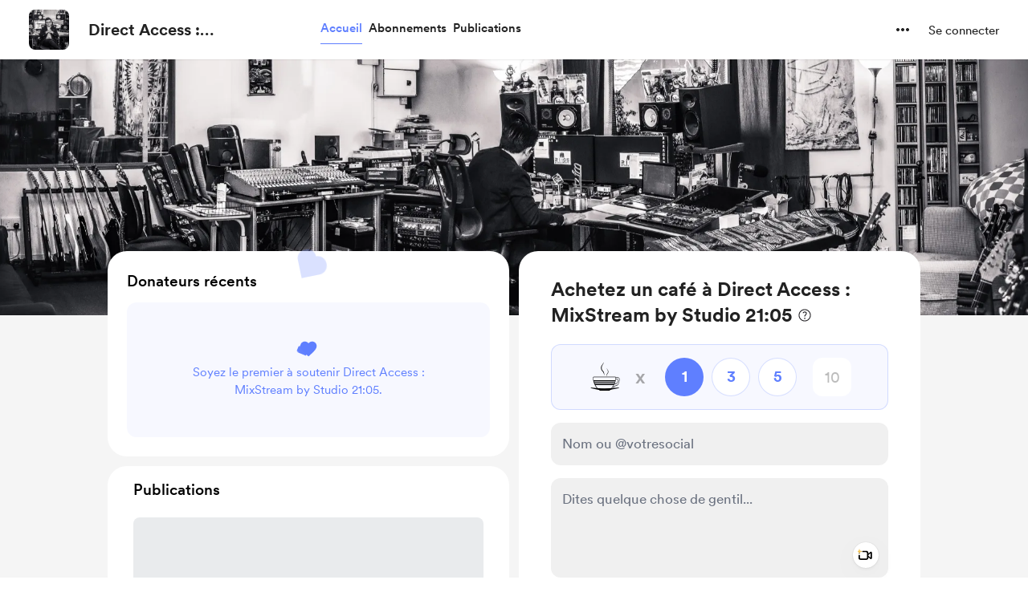

--- FILE ---
content_type: text/html; charset=UTF-8
request_url: https://buymeacoffee.com/studio2105?l=fr
body_size: 38483
content:
<!DOCTYPE html>
<html lang="fr-FR">
    <head>
        <meta name="viewport" content="width=device-width, initial-scale=1">
        <meta charset="utf-8">
        <meta http-equiv="X-UA-Compatible" content="IE=edge">

        <link rel="manifest" href="https://cdn.buymeacoffee.com/static/prod/11.1.0/build/manifest.json">

        <!-- Scripts -->
        <script type="text/javascript" nonce="TG1OYuwT5H2uwFxxt7CREGxncGzOOlBrfk7dpePC">
    const Ziggy = {"url":"https:\/\/buymeacoffee.com","port":null,"defaults":{},"routes":{"horizon.stats.index":{"uri":"horizon\/api\/stats","methods":["GET","HEAD"]},"horizon.workload.index":{"uri":"horizon\/api\/workload","methods":["GET","HEAD"]},"horizon.masters.index":{"uri":"horizon\/api\/masters","methods":["GET","HEAD"]},"horizon.monitoring.index":{"uri":"horizon\/api\/monitoring","methods":["GET","HEAD"]},"horizon.monitoring.store":{"uri":"horizon\/api\/monitoring","methods":["POST"]},"horizon.monitoring-tag.paginate":{"uri":"horizon\/api\/monitoring\/{tag}","methods":["GET","HEAD"],"parameters":["tag"]},"horizon.monitoring-tag.destroy":{"uri":"horizon\/api\/monitoring\/{tag}","methods":["DELETE"],"wheres":{"tag":".*"},"parameters":["tag"]},"horizon.jobs-metrics.index":{"uri":"horizon\/api\/metrics\/jobs","methods":["GET","HEAD"]},"horizon.jobs-metrics.show":{"uri":"horizon\/api\/metrics\/jobs\/{id}","methods":["GET","HEAD"],"parameters":["id"]},"horizon.queues-metrics.index":{"uri":"horizon\/api\/metrics\/queues","methods":["GET","HEAD"]},"horizon.queues-metrics.show":{"uri":"horizon\/api\/metrics\/queues\/{id}","methods":["GET","HEAD"],"parameters":["id"]},"horizon.jobs-batches.index":{"uri":"horizon\/api\/batches","methods":["GET","HEAD"]},"horizon.jobs-batches.show":{"uri":"horizon\/api\/batches\/{id}","methods":["GET","HEAD"],"parameters":["id"]},"horizon.jobs-batches.retry":{"uri":"horizon\/api\/batches\/retry\/{id}","methods":["POST"],"parameters":["id"]},"horizon.pending-jobs.index":{"uri":"horizon\/api\/jobs\/pending","methods":["GET","HEAD"]},"horizon.completed-jobs.index":{"uri":"horizon\/api\/jobs\/completed","methods":["GET","HEAD"]},"horizon.silenced-jobs.index":{"uri":"horizon\/api\/jobs\/silenced","methods":["GET","HEAD"]},"horizon.failed-jobs.index":{"uri":"horizon\/api\/jobs\/failed","methods":["GET","HEAD"]},"horizon.failed-jobs.show":{"uri":"horizon\/api\/jobs\/failed\/{id}","methods":["GET","HEAD"],"parameters":["id"]},"horizon.retry-jobs.show":{"uri":"horizon\/api\/jobs\/retry\/{id}","methods":["POST"],"parameters":["id"]},"horizon.jobs.show":{"uri":"horizon\/api\/jobs\/{id}","methods":["GET","HEAD"],"parameters":["id"]},"horizon.index":{"uri":"horizon\/{view?}","methods":["GET","HEAD"],"wheres":{"view":"(.*)"},"parameters":["view"]},"sanctum.csrf-cookie":{"uri":"sanctum\/csrf-cookie","methods":["GET","HEAD"]},"auth.login-with-token":{"uri":"auth\/v2\/login-with-token","methods":["POST"]},"auth.logout":{"uri":"auth\/v2\/logout","methods":["GET","HEAD"]},"login":{"uri":"login","methods":["GET","HEAD"]},"two_fa":{"uri":"two-fa","methods":["GET","HEAD"]},"signup":{"uri":"signup","methods":["GET","HEAD"]},"reset_password":{"uri":"auth\/reset-password","methods":["GET","HEAD"]},"signup.complete":{"uri":"complete-your-page","methods":["GET","HEAD"]},"signup.payout":{"uri":"setup-payout","methods":["GET","HEAD"]},"post.create":{"uri":"posts\/create","methods":["GET","HEAD"]},"post.update":{"uri":"posts\/{post_id}\/edit","methods":["GET","HEAD"],"parameters":["post_id"]},"static.explore":{"uri":"explore-creators","methods":["GET","HEAD"]},"redirect-referral":{"uri":"invite\/{project_slug}","methods":["GET","HEAD"],"parameters":["project_slug"]},"widget.index":{"uri":"widget\/page\/{project_slug}","methods":["GET","HEAD"],"parameters":["project_slug"]},"creator_page.home":{"uri":"{project_slug}","methods":["GET","HEAD"],"parameters":["project_slug"]},"creator_page.unsubscribe":{"uri":"{project_slug}\/unsubscribe-creator","methods":["GET","HEAD"],"parameters":["project_slug"]},"creator_page.home_notification":{"uri":"{project_slug}\/c\/{notificationId}","methods":["GET","HEAD"],"parameters":["project_slug","notificationId"]},"creator_page.home_timeline_entry":{"uri":"{project_slug}\/t\/{timelineItemId}","methods":["GET","HEAD"],"parameters":["project_slug","timelineItemId"]},"creator_page.posts":{"uri":"{project_slug}\/posts\/{tagId?}","methods":["GET","HEAD"],"parameters":["project_slug","tagId"]},"creator_page.wishlists":{"uri":"{project_slug}\/wishlist","methods":["GET","HEAD"],"parameters":["project_slug"]},"creator_page.wishlists_detail":{"uri":"{project_slug}\/w\/{wishlistId}","methods":["GET","HEAD"],"parameters":["project_slug","wishlistId"]},"creator_page.commissions_payment":{"uri":"{project_slug}\/commissions\/payment","methods":["GET","HEAD"],"parameters":["project_slug"]},"creator_page.commissions":{"uri":"{project_slug}\/commissions","methods":["GET","HEAD"],"parameters":["project_slug"]},"creator_page.commissions_detail":{"uri":"{project_slug}\/commissions\/{commissionId}","methods":["GET","HEAD"],"parameters":["project_slug","commissionId"]},"creator_page.extras":{"uri":"{project_slug}\/extras","methods":["GET","HEAD"],"parameters":["project_slug"]},"creator_page.extras_detail":{"uri":"{project_slug}\/e\/{reward}","methods":["GET","HEAD"],"parameters":["project_slug","reward"]},"creator_page.extras.checkout":{"uri":"{project_slug}\/extras\/checkout\/{cart_id}","methods":["GET","HEAD"],"parameters":["project_slug","cart_id"]},"creator_page.extras_detail_discount":{"uri":"{project_slug}\/e\/{reward}\/discounts\/{discount_id}","methods":["GET","HEAD"],"parameters":["project_slug","reward","discount_id"]},"creator_page.membership":{"uri":"{project_slug}\/membership","methods":["GET","HEAD"],"parameters":["project_slug"]},"creator_page.gallery":{"uri":"{project_slug}\/gallery","methods":["GET","HEAD"],"parameters":["project_slug"]},"creator_page.gallery_detail":{"uri":"{project_slug}\/gallery\/{id}","methods":["GET","HEAD"],"parameters":["project_slug","id"]},"creator_page.posts_detail":{"uri":"{project_slug}\/{postSlug}","methods":["GET","HEAD"],"parameters":["project_slug","postSlug"]},"creator.goal.share":{"uri":"{project_slug}\/goals\/share\/{id}","methods":["GET","HEAD"],"parameters":["project_slug","id"]},"supporter.goal.share":{"uri":"{project_slug}\/goals\/support\/{payment_token}","methods":["GET","HEAD"],"parameters":["project_slug","payment_token"]},"creator_page.first-coffee":{"uri":"{project_slug}\/share\/first-coffee","methods":["GET","HEAD"],"parameters":["project_slug"]}}};

    !function(t,r){"object"==typeof exports&&"undefined"!=typeof module?module.exports=r():"function"==typeof define&&define.amd?define(r):(t||self).route=r()}(this,function(){function t(t,r){for(var e=0;e<r.length;e++){var n=r[e];n.enumerable=n.enumerable||!1,n.configurable=!0,"value"in n&&(n.writable=!0),Object.defineProperty(t,"symbol"==typeof(o=function(t,r){if("object"!=typeof t||null===t)return t;var e=t[Symbol.toPrimitive];if(void 0!==e){var n=e.call(t,"string");if("object"!=typeof n)return n;throw new TypeError("@@toPrimitive must return a primitive value.")}return String(t)}(n.key))?o:String(o),n)}var o}function r(r,e,n){return e&&t(r.prototype,e),n&&t(r,n),Object.defineProperty(r,"prototype",{writable:!1}),r}function e(){return e=Object.assign?Object.assign.bind():function(t){for(var r=1;r<arguments.length;r++){var e=arguments[r];for(var n in e)Object.prototype.hasOwnProperty.call(e,n)&&(t[n]=e[n])}return t},e.apply(this,arguments)}function n(t){return n=Object.setPrototypeOf?Object.getPrototypeOf.bind():function(t){return t.__proto__||Object.getPrototypeOf(t)},n(t)}function o(t,r){return o=Object.setPrototypeOf?Object.setPrototypeOf.bind():function(t,r){return t.__proto__=r,t},o(t,r)}function i(t,r,e){return i=function(){if("undefined"==typeof Reflect||!Reflect.construct)return!1;if(Reflect.construct.sham)return!1;if("function"==typeof Proxy)return!0;try{return Boolean.prototype.valueOf.call(Reflect.construct(Boolean,[],function(){})),!0}catch(t){return!1}}()?Reflect.construct.bind():function(t,r,e){var n=[null];n.push.apply(n,r);var i=new(Function.bind.apply(t,n));return e&&o(i,e.prototype),i},i.apply(null,arguments)}function u(t){var r="function"==typeof Map?new Map:void 0;return u=function(t){if(null===t||-1===Function.toString.call(t).indexOf("[native code]"))return t;if("function"!=typeof t)throw new TypeError("Super expression must either be null or a function");if(void 0!==r){if(r.has(t))return r.get(t);r.set(t,e)}function e(){return i(t,arguments,n(this).constructor)}return e.prototype=Object.create(t.prototype,{constructor:{value:e,enumerable:!1,writable:!0,configurable:!0}}),o(e,t)},u(t)}var f=String.prototype.replace,a=/%20/g,c="RFC3986",l={default:c,formatters:{RFC1738:function(t){return f.call(t,a,"+")},RFC3986:function(t){return String(t)}},RFC1738:"RFC1738",RFC3986:c},s=Object.prototype.hasOwnProperty,v=Array.isArray,p=function(){for(var t=[],r=0;r<256;++r)t.push("%"+((r<16?"0":"")+r.toString(16)).toUpperCase());return t}(),y=function(t,r){for(var e=r&&r.plainObjects?Object.create(null):{},n=0;n<t.length;++n)void 0!==t[n]&&(e[n]=t[n]);return e},d={arrayToObject:y,assign:function(t,r){return Object.keys(r).reduce(function(t,e){return t[e]=r[e],t},t)},combine:function(t,r){return[].concat(t,r)},compact:function(t){for(var r=[{obj:{o:t},prop:"o"}],e=[],n=0;n<r.length;++n)for(var o=r[n],i=o.obj[o.prop],u=Object.keys(i),f=0;f<u.length;++f){var a=u[f],c=i[a];"object"==typeof c&&null!==c&&-1===e.indexOf(c)&&(r.push({obj:i,prop:a}),e.push(c))}return function(t){for(;t.length>1;){var r=t.pop(),e=r.obj[r.prop];if(v(e)){for(var n=[],o=0;o<e.length;++o)void 0!==e[o]&&n.push(e[o]);r.obj[r.prop]=n}}}(r),t},decode:function(t,r,e){var n=t.replace(/\+/g," ");if("iso-8859-1"===e)return n.replace(/%[0-9a-f]{2}/gi,unescape);try{return decodeURIComponent(n)}catch(t){return n}},encode:function(t,r,e,n,o){if(0===t.length)return t;var i=t;if("symbol"==typeof t?i=Symbol.prototype.toString.call(t):"string"!=typeof t&&(i=String(t)),"iso-8859-1"===e)return escape(i).replace(/%u[0-9a-f]{4}/gi,function(t){return"%26%23"+parseInt(t.slice(2),16)+"%3B"});for(var u="",f=0;f<i.length;++f){var a=i.charCodeAt(f);45===a||46===a||95===a||126===a||a>=48&&a<=57||a>=65&&a<=90||a>=97&&a<=122||o===l.RFC1738&&(40===a||41===a)?u+=i.charAt(f):a<128?u+=p[a]:a<2048?u+=p[192|a>>6]+p[128|63&a]:a<55296||a>=57344?u+=p[224|a>>12]+p[128|a>>6&63]+p[128|63&a]:(a=65536+((1023&a)<<10|1023&i.charCodeAt(f+=1)),u+=p[240|a>>18]+p[128|a>>12&63]+p[128|a>>6&63]+p[128|63&a])}return u},isBuffer:function(t){return!(!t||"object"!=typeof t||!(t.constructor&&t.constructor.isBuffer&&t.constructor.isBuffer(t)))},isRegExp:function(t){return"[object RegExp]"===Object.prototype.toString.call(t)},maybeMap:function(t,r){if(v(t)){for(var e=[],n=0;n<t.length;n+=1)e.push(r(t[n]));return e}return r(t)},merge:function t(r,e,n){if(!e)return r;if("object"!=typeof e){if(v(r))r.push(e);else{if(!r||"object"!=typeof r)return[r,e];(n&&(n.plainObjects||n.allowPrototypes)||!s.call(Object.prototype,e))&&(r[e]=!0)}return r}if(!r||"object"!=typeof r)return[r].concat(e);var o=r;return v(r)&&!v(e)&&(o=y(r,n)),v(r)&&v(e)?(e.forEach(function(e,o){if(s.call(r,o)){var i=r[o];i&&"object"==typeof i&&e&&"object"==typeof e?r[o]=t(i,e,n):r.push(e)}else r[o]=e}),r):Object.keys(e).reduce(function(r,o){var i=e[o];return r[o]=s.call(r,o)?t(r[o],i,n):i,r},o)}},b=Object.prototype.hasOwnProperty,h={brackets:function(t){return t+"[]"},comma:"comma",indices:function(t,r){return t+"["+r+"]"},repeat:function(t){return t}},g=Array.isArray,m=String.prototype.split,j=Array.prototype.push,w=function(t,r){j.apply(t,g(r)?r:[r])},O=Date.prototype.toISOString,E=l.default,R={addQueryPrefix:!1,allowDots:!1,charset:"utf-8",charsetSentinel:!1,delimiter:"&",encode:!0,encoder:d.encode,encodeValuesOnly:!1,format:E,formatter:l.formatters[E],indices:!1,serializeDate:function(t){return O.call(t)},skipNulls:!1,strictNullHandling:!1},S=function t(r,e,n,o,i,u,f,a,c,l,s,v,p,y){var b,h=r;if("function"==typeof f?h=f(e,h):h instanceof Date?h=l(h):"comma"===n&&g(h)&&(h=d.maybeMap(h,function(t){return t instanceof Date?l(t):t})),null===h){if(o)return u&&!p?u(e,R.encoder,y,"key",s):e;h=""}if("string"==typeof(b=h)||"number"==typeof b||"boolean"==typeof b||"symbol"==typeof b||"bigint"==typeof b||d.isBuffer(h)){if(u){var j=p?e:u(e,R.encoder,y,"key",s);if("comma"===n&&p){for(var O=m.call(String(h),","),E="",S=0;S<O.length;++S)E+=(0===S?"":",")+v(u(O[S],R.encoder,y,"value",s));return[v(j)+"="+E]}return[v(j)+"="+v(u(h,R.encoder,y,"value",s))]}return[v(e)+"="+v(String(h))]}var T,k=[];if(void 0===h)return k;if("comma"===n&&g(h))T=[{value:h.length>0?h.join(",")||null:void 0}];else if(g(f))T=f;else{var x=Object.keys(h);T=a?x.sort(a):x}for(var N=0;N<T.length;++N){var C=T[N],A="object"==typeof C&&void 0!==C.value?C.value:h[C];if(!i||null!==A){var D=g(h)?"function"==typeof n?n(e,C):e:e+(c?"."+C:"["+C+"]");w(k,t(A,D,n,o,i,u,f,a,c,l,s,v,p,y))}}return k},T=Object.prototype.hasOwnProperty,k=Array.isArray,x={allowDots:!1,allowPrototypes:!1,arrayLimit:20,charset:"utf-8",charsetSentinel:!1,comma:!1,decoder:d.decode,delimiter:"&",depth:5,ignoreQueryPrefix:!1,interpretNumericEntities:!1,parameterLimit:1e3,parseArrays:!0,plainObjects:!1,strictNullHandling:!1},N=function(t){return t.replace(/&#(\d+);/g,function(t,r){return String.fromCharCode(parseInt(r,10))})},C=function(t,r){return t&&"string"==typeof t&&r.comma&&t.indexOf(",")>-1?t.split(","):t},A=function(t,r,e,n){if(t){var o=e.allowDots?t.replace(/\.([^.[]+)/g,"[$1]"):t,i=/(\[[^[\]]*])/g,u=e.depth>0&&/(\[[^[\]]*])/.exec(o),f=u?o.slice(0,u.index):o,a=[];if(f){if(!e.plainObjects&&T.call(Object.prototype,f)&&!e.allowPrototypes)return;a.push(f)}for(var c=0;e.depth>0&&null!==(u=i.exec(o))&&c<e.depth;){if(c+=1,!e.plainObjects&&T.call(Object.prototype,u[1].slice(1,-1))&&!e.allowPrototypes)return;a.push(u[1])}return u&&a.push("["+o.slice(u.index)+"]"),function(t,r,e,n){for(var o=n?r:C(r,e),i=t.length-1;i>=0;--i){var u,f=t[i];if("[]"===f&&e.parseArrays)u=[].concat(o);else{u=e.plainObjects?Object.create(null):{};var a="["===f.charAt(0)&&"]"===f.charAt(f.length-1)?f.slice(1,-1):f,c=parseInt(a,10);e.parseArrays||""!==a?!isNaN(c)&&f!==a&&String(c)===a&&c>=0&&e.parseArrays&&c<=e.arrayLimit?(u=[])[c]=o:"__proto__"!==a&&(u[a]=o):u={0:o}}o=u}return o}(a,r,e,n)}},D=function(t,r){var e=function(t){if(!t)return x;if(null!=t.decoder&&"function"!=typeof t.decoder)throw new TypeError("Decoder has to be a function.");if(void 0!==t.charset&&"utf-8"!==t.charset&&"iso-8859-1"!==t.charset)throw new TypeError("The charset option must be either utf-8, iso-8859-1, or undefined");return{allowDots:void 0===t.allowDots?x.allowDots:!!t.allowDots,allowPrototypes:"boolean"==typeof t.allowPrototypes?t.allowPrototypes:x.allowPrototypes,arrayLimit:"number"==typeof t.arrayLimit?t.arrayLimit:x.arrayLimit,charset:void 0===t.charset?x.charset:t.charset,charsetSentinel:"boolean"==typeof t.charsetSentinel?t.charsetSentinel:x.charsetSentinel,comma:"boolean"==typeof t.comma?t.comma:x.comma,decoder:"function"==typeof t.decoder?t.decoder:x.decoder,delimiter:"string"==typeof t.delimiter||d.isRegExp(t.delimiter)?t.delimiter:x.delimiter,depth:"number"==typeof t.depth||!1===t.depth?+t.depth:x.depth,ignoreQueryPrefix:!0===t.ignoreQueryPrefix,interpretNumericEntities:"boolean"==typeof t.interpretNumericEntities?t.interpretNumericEntities:x.interpretNumericEntities,parameterLimit:"number"==typeof t.parameterLimit?t.parameterLimit:x.parameterLimit,parseArrays:!1!==t.parseArrays,plainObjects:"boolean"==typeof t.plainObjects?t.plainObjects:x.plainObjects,strictNullHandling:"boolean"==typeof t.strictNullHandling?t.strictNullHandling:x.strictNullHandling}}(r);if(""===t||null==t)return e.plainObjects?Object.create(null):{};for(var n="string"==typeof t?function(t,r){var e,n={},o=(r.ignoreQueryPrefix?t.replace(/^\?/,""):t).split(r.delimiter,Infinity===r.parameterLimit?void 0:r.parameterLimit),i=-1,u=r.charset;if(r.charsetSentinel)for(e=0;e<o.length;++e)0===o[e].indexOf("utf8=")&&("utf8=%E2%9C%93"===o[e]?u="utf-8":"utf8=%26%2310003%3B"===o[e]&&(u="iso-8859-1"),i=e,e=o.length);for(e=0;e<o.length;++e)if(e!==i){var f,a,c=o[e],l=c.indexOf("]="),s=-1===l?c.indexOf("="):l+1;-1===s?(f=r.decoder(c,x.decoder,u,"key"),a=r.strictNullHandling?null:""):(f=r.decoder(c.slice(0,s),x.decoder,u,"key"),a=d.maybeMap(C(c.slice(s+1),r),function(t){return r.decoder(t,x.decoder,u,"value")})),a&&r.interpretNumericEntities&&"iso-8859-1"===u&&(a=N(a)),c.indexOf("[]=")>-1&&(a=k(a)?[a]:a),n[f]=T.call(n,f)?d.combine(n[f],a):a}return n}(t,e):t,o=e.plainObjects?Object.create(null):{},i=Object.keys(n),u=0;u<i.length;++u){var f=i[u],a=A(f,n[f],e,"string"==typeof t);o=d.merge(o,a,e)}return d.compact(o)},$=/*#__PURE__*/function(){function t(t,r,e){var n,o;this.name=t,this.definition=r,this.bindings=null!=(n=r.bindings)?n:{},this.wheres=null!=(o=r.wheres)?o:{},this.config=e}var e=t.prototype;return e.matchesUrl=function(t){var r=this;if(!this.definition.methods.includes("GET"))return!1;var e=this.template.replace(/(\/?){([^}?]*)(\??)}/g,function(t,e,n,o){var i,u="(?<"+n+">"+((null==(i=r.wheres[n])?void 0:i.replace(/(^\^)|(\$$)/g,""))||"[^/?]+")+")";return o?"("+e+u+")?":""+e+u}).replace(/^\w+:\/\//,""),n=t.replace(/^\w+:\/\//,"").split("?"),o=n[0],i=n[1],u=new RegExp("^"+e+"/?$").exec(decodeURI(o));if(u){for(var f in u.groups)u.groups[f]="string"==typeof u.groups[f]?decodeURIComponent(u.groups[f]):u.groups[f];return{params:u.groups,query:D(i)}}return!1},e.compile=function(t){var r=this;return this.parameterSegments.length?this.template.replace(/{([^}?]+)(\??)}/g,function(e,n,o){var i,u;if(!o&&[null,void 0].includes(t[n]))throw new Error("Ziggy error: '"+n+"' parameter is required for route '"+r.name+"'.");if(r.wheres[n]&&!new RegExp("^"+(o?"("+r.wheres[n]+")?":r.wheres[n])+"$").test(null!=(u=t[n])?u:""))throw new Error("Ziggy error: '"+n+"' parameter does not match required format '"+r.wheres[n]+"' for route '"+r.name+"'.");return encodeURI(null!=(i=t[n])?i:"").replace(/%7C/g,"|").replace(/%25/g,"%").replace(/\$/g,"%24")}).replace(this.origin+"//",this.origin+"/").replace(/\/+$/,""):this.template},r(t,[{key:"template",get:function(){var t=(this.origin+"/"+this.definition.uri).replace(/\/+$/,"");return""===t?"/":t}},{key:"origin",get:function(){return this.config.absolute?this.definition.domain?""+this.config.url.match(/^\w+:\/\//)[0]+this.definition.domain+(this.config.port?":"+this.config.port:""):this.config.url:""}},{key:"parameterSegments",get:function(){var t,r;return null!=(t=null==(r=this.template.match(/{[^}?]+\??}/g))?void 0:r.map(function(t){return{name:t.replace(/{|\??}/g,""),required:!/\?}$/.test(t)}}))?t:[]}}]),t}(),F=/*#__PURE__*/function(t){var n,i;function u(r,n,o,i){var u;if(void 0===o&&(o=!0),(u=t.call(this)||this).t=null!=i?i:"undefined"!=typeof Ziggy?Ziggy:null==globalThis?void 0:globalThis.Ziggy,u.t=e({},u.t,{absolute:o}),r){if(!u.t.routes[r])throw new Error("Ziggy error: route '"+r+"' is not in the route list.");u.i=new $(r,u.t.routes[r],u.t),u.u=u.l(n)}return u}i=t,(n=u).prototype=Object.create(i.prototype),n.prototype.constructor=n,o(n,i);var f=u.prototype;return f.toString=function(){var t=this,r=Object.keys(this.u).filter(function(r){return!t.i.parameterSegments.some(function(t){return t.name===r})}).filter(function(t){return"_query"!==t}).reduce(function(r,n){var o;return e({},r,((o={})[n]=t.u[n],o))},{});return this.i.compile(this.u)+function(t,r){var e,n=t,o=function(t){if(!t)return R;if(null!=t.encoder&&"function"!=typeof t.encoder)throw new TypeError("Encoder has to be a function.");var r=t.charset||R.charset;if(void 0!==t.charset&&"utf-8"!==t.charset&&"iso-8859-1"!==t.charset)throw new TypeError("The charset option must be either utf-8, iso-8859-1, or undefined");var e=l.default;if(void 0!==t.format){if(!b.call(l.formatters,t.format))throw new TypeError("Unknown format option provided.");e=t.format}var n=l.formatters[e],o=R.filter;return("function"==typeof t.filter||g(t.filter))&&(o=t.filter),{addQueryPrefix:"boolean"==typeof t.addQueryPrefix?t.addQueryPrefix:R.addQueryPrefix,allowDots:void 0===t.allowDots?R.allowDots:!!t.allowDots,charset:r,charsetSentinel:"boolean"==typeof t.charsetSentinel?t.charsetSentinel:R.charsetSentinel,delimiter:void 0===t.delimiter?R.delimiter:t.delimiter,encode:"boolean"==typeof t.encode?t.encode:R.encode,encoder:"function"==typeof t.encoder?t.encoder:R.encoder,encodeValuesOnly:"boolean"==typeof t.encodeValuesOnly?t.encodeValuesOnly:R.encodeValuesOnly,filter:o,format:e,formatter:n,serializeDate:"function"==typeof t.serializeDate?t.serializeDate:R.serializeDate,skipNulls:"boolean"==typeof t.skipNulls?t.skipNulls:R.skipNulls,sort:"function"==typeof t.sort?t.sort:null,strictNullHandling:"boolean"==typeof t.strictNullHandling?t.strictNullHandling:R.strictNullHandling}}(r);"function"==typeof o.filter?n=(0,o.filter)("",n):g(o.filter)&&(e=o.filter);var i=[];if("object"!=typeof n||null===n)return"";var u=h[r&&r.arrayFormat in h?r.arrayFormat:r&&"indices"in r?r.indices?"indices":"repeat":"indices"];e||(e=Object.keys(n)),o.sort&&e.sort(o.sort);for(var f=0;f<e.length;++f){var a=e[f];o.skipNulls&&null===n[a]||w(i,S(n[a],a,u,o.strictNullHandling,o.skipNulls,o.encode?o.encoder:null,o.filter,o.sort,o.allowDots,o.serializeDate,o.format,o.formatter,o.encodeValuesOnly,o.charset))}var c=i.join(o.delimiter),s=!0===o.addQueryPrefix?"?":"";return o.charsetSentinel&&(s+="iso-8859-1"===o.charset?"utf8=%26%2310003%3B&":"utf8=%E2%9C%93&"),c.length>0?s+c:""}(e({},r,this.u._query),{addQueryPrefix:!0,arrayFormat:"indices",encodeValuesOnly:!0,skipNulls:!0,encoder:function(t,r){return"boolean"==typeof t?Number(t):r(t)}})},f.v=function(t){var r=this;t?this.t.absolute&&t.startsWith("/")&&(t=this.p().host+t):t=this.h();var n={},o=Object.entries(this.t.routes).find(function(e){return n=new $(e[0],e[1],r.t).matchesUrl(t)})||[void 0,void 0];return e({name:o[0]},n,{route:o[1]})},f.h=function(){var t=this.p(),r=t.pathname,e=t.search;return(this.t.absolute?t.host+r:r.replace(this.t.url.replace(/^\w*:\/\/[^/]+/,""),"").replace(/^\/+/,"/"))+e},f.current=function(t,r){var n=this.v(),o=n.name,i=n.params,u=n.query,f=n.route;if(!t)return o;var a=new RegExp("^"+t.replace(/\./g,"\\.").replace(/\*/g,".*")+"$").test(o);if([null,void 0].includes(r)||!a)return a;var c=new $(o,f,this.t);r=this.l(r,c);var l=e({},i,u);return!(!Object.values(r).every(function(t){return!t})||Object.values(l).some(function(t){return void 0!==t}))||function t(r,e){return Object.entries(r).every(function(r){var n=r[0],o=r[1];return Array.isArray(o)&&Array.isArray(e[n])?o.every(function(t){return e[n].includes(t)}):"object"==typeof o&&"object"==typeof e[n]&&null!==o&&null!==e[n]?t(o,e[n]):e[n]==o})}(r,l)},f.p=function(){var t,r,e,n,o,i,u="undefined"!=typeof window?window.location:{},f=u.host,a=u.pathname,c=u.search;return{host:null!=(t=null==(r=this.t.location)?void 0:r.host)?t:void 0===f?"":f,pathname:null!=(e=null==(n=this.t.location)?void 0:n.pathname)?e:void 0===a?"":a,search:null!=(o=null==(i=this.t.location)?void 0:i.search)?o:void 0===c?"":c}},f.has=function(t){return Object.keys(this.t.routes).includes(t)},f.l=function(t,r){var n=this;void 0===t&&(t={}),void 0===r&&(r=this.i),null!=t||(t={}),t=["string","number"].includes(typeof t)?[t]:t;var o=r.parameterSegments.filter(function(t){return!n.t.defaults[t.name]});if(Array.isArray(t))t=t.reduce(function(t,r,n){var i,u;return e({},t,o[n]?((i={})[o[n].name]=r,i):"object"==typeof r?r:((u={})[r]="",u))},{});else if(1===o.length&&!t[o[0].name]&&(t.hasOwnProperty(Object.values(r.bindings)[0])||t.hasOwnProperty("id"))){var i;(i={})[o[0].name]=t,t=i}return e({},this.g(r),this.m(t,r))},f.g=function(t){var r=this;return t.parameterSegments.filter(function(t){return r.t.defaults[t.name]}).reduce(function(t,n,o){var i,u=n.name;return e({},t,((i={})[u]=r.t.defaults[u],i))},{})},f.m=function(t,r){var n=r.bindings,o=r.parameterSegments;return Object.entries(t).reduce(function(t,r){var i,u,f=r[0],a=r[1];if(!a||"object"!=typeof a||Array.isArray(a)||!o.some(function(t){return t.name===f}))return e({},t,((u={})[f]=a,u));if(!a.hasOwnProperty(n[f])){if(!a.hasOwnProperty("id"))throw new Error("Ziggy error: object passed as '"+f+"' parameter is missing route model binding key '"+n[f]+"'.");n[f]="id"}return e({},t,((i={})[f]=a[n[f]],i))},{})},f.valueOf=function(){return this.toString()},f.check=function(t){return this.has(t)},r(u,[{key:"params",get:function(){var t=this.v();return e({},t.params,t.query)}}]),u}(/*#__PURE__*/u(String));return function(t,r,e,n){var o=new F(t,r,e,n);return t?o.toString():o}});

</script>        <link rel="preload" as="style" href="https://cdn.buymeacoffee.com/static/prod/11.1.0/build/assets/app-010356d1.css" nonce="TG1OYuwT5H2uwFxxt7CREGxncGzOOlBrfk7dpePC" /><link rel="preload" as="style" href="https://cdn.buymeacoffee.com/static/prod/11.1.0/build/assets/CreatorPageLayout-571a2bd6.css" nonce="TG1OYuwT5H2uwFxxt7CREGxncGzOOlBrfk7dpePC" /><link rel="preload" as="style" href="https://cdn.buymeacoffee.com/static/prod/11.1.0/build/assets/PostTile-eee851d0.css" nonce="TG1OYuwT5H2uwFxxt7CREGxncGzOOlBrfk7dpePC" /><link rel="preload" as="style" href="https://cdn.buymeacoffee.com/static/prod/11.1.0/build/assets/Button-e888ae6c.css" nonce="TG1OYuwT5H2uwFxxt7CREGxncGzOOlBrfk7dpePC" /><link rel="preload" as="style" href="https://cdn.buymeacoffee.com/static/prod/11.1.0/build/assets/OneTimePaymentModal-ca3c3025.css" nonce="TG1OYuwT5H2uwFxxt7CREGxncGzOOlBrfk7dpePC" /><link rel="preload" as="style" href="https://cdn.buymeacoffee.com/static/prod/11.1.0/build/assets/ToggleButton-6b16d819.css" nonce="TG1OYuwT5H2uwFxxt7CREGxncGzOOlBrfk7dpePC" /><link rel="preload" as="style" href="https://cdn.buymeacoffee.com/static/prod/11.1.0/build/assets/OneTimePaymentWidget-10f8259f.css" nonce="TG1OYuwT5H2uwFxxt7CREGxncGzOOlBrfk7dpePC" /><link rel="preload" as="style" href="https://cdn.buymeacoffee.com/static/prod/11.1.0/build/assets/MembershipHeader-e8296378.css" nonce="TG1OYuwT5H2uwFxxt7CREGxncGzOOlBrfk7dpePC" /><link rel="preload" as="style" href="https://cdn.buymeacoffee.com/static/prod/11.1.0/build/assets/ExtraModalV1-1e36fa59.css" nonce="TG1OYuwT5H2uwFxxt7CREGxncGzOOlBrfk7dpePC" /><link rel="preload" as="style" href="https://cdn.buymeacoffee.com/static/prod/11.1.0/build/assets/Footer-d455a567.css" nonce="TG1OYuwT5H2uwFxxt7CREGxncGzOOlBrfk7dpePC" /><link rel="preload" as="style" href="https://cdn.buymeacoffee.com/static/prod/11.1.0/build/assets/EmojiPicker-a12e4501.css" nonce="TG1OYuwT5H2uwFxxt7CREGxncGzOOlBrfk7dpePC" /><link rel="preload" as="style" href="https://cdn.buymeacoffee.com/static/prod/11.1.0/build/assets/Modal-97e9a37a.css" nonce="TG1OYuwT5H2uwFxxt7CREGxncGzOOlBrfk7dpePC" /><link rel="preload" as="style" href="https://cdn.buymeacoffee.com/static/prod/11.1.0/build/assets/CircularLoader-c9028e64.css" nonce="TG1OYuwT5H2uwFxxt7CREGxncGzOOlBrfk7dpePC" /><link rel="preload" as="style" href="https://cdn.buymeacoffee.com/static/prod/11.1.0/build/assets/ShimmerLoader-dde565ee.css" nonce="TG1OYuwT5H2uwFxxt7CREGxncGzOOlBrfk7dpePC" /><link rel="preload" as="style" href="https://cdn.buymeacoffee.com/static/prod/11.1.0/build/assets/ExtrasContent-d0ccbed9.css" nonce="TG1OYuwT5H2uwFxxt7CREGxncGzOOlBrfk7dpePC" /><link rel="preload" as="style" href="https://cdn.buymeacoffee.com/static/prod/11.1.0/build/assets/PaymentLoader-8b5b42b0.css" nonce="TG1OYuwT5H2uwFxxt7CREGxncGzOOlBrfk7dpePC" /><link rel="preload" as="style" href="https://cdn.buymeacoffee.com/static/prod/11.1.0/build/assets/RadioButton-a696476f.css" nonce="TG1OYuwT5H2uwFxxt7CREGxncGzOOlBrfk7dpePC" /><link rel="preload" as="style" href="https://cdn.buymeacoffee.com/static/prod/11.1.0/build/assets/HomeLayout-729f077c.css" nonce="TG1OYuwT5H2uwFxxt7CREGxncGzOOlBrfk7dpePC" /><link rel="preload" as="style" href="https://cdn.buymeacoffee.com/static/prod/11.1.0/build/assets/carousel-bea71dee.css" nonce="TG1OYuwT5H2uwFxxt7CREGxncGzOOlBrfk7dpePC" /><link rel="modulepreload" href="https://cdn.buymeacoffee.com/static/prod/11.1.0/build/assets/app-eb189b3c.js" nonce="TG1OYuwT5H2uwFxxt7CREGxncGzOOlBrfk7dpePC" /><link rel="modulepreload" href="https://cdn.buymeacoffee.com/static/prod/11.1.0/build/assets/HomeLayout-895e4958.js" nonce="TG1OYuwT5H2uwFxxt7CREGxncGzOOlBrfk7dpePC" /><link rel="modulepreload" href="https://cdn.buymeacoffee.com/static/prod/11.1.0/build/assets/CreatorPageLayout-2e6444b3.js" nonce="TG1OYuwT5H2uwFxxt7CREGxncGzOOlBrfk7dpePC" /><link rel="modulepreload" href="https://cdn.buymeacoffee.com/static/prod/11.1.0/build/assets/tabTypes-d0987d14.js" nonce="TG1OYuwT5H2uwFxxt7CREGxncGzOOlBrfk7dpePC" /><link rel="modulepreload" href="https://cdn.buymeacoffee.com/static/prod/11.1.0/build/assets/ImageElement-57855417.js" nonce="TG1OYuwT5H2uwFxxt7CREGxncGzOOlBrfk7dpePC" /><link rel="modulepreload" href="https://cdn.buymeacoffee.com/static/prod/11.1.0/build/assets/BaseLayout-ca81464d.js" nonce="TG1OYuwT5H2uwFxxt7CREGxncGzOOlBrfk7dpePC" /><link rel="modulepreload" href="https://cdn.buymeacoffee.com/static/prod/11.1.0/build/assets/appVariables-ad2859bc.js" nonce="TG1OYuwT5H2uwFxxt7CREGxncGzOOlBrfk7dpePC" /><link rel="modulepreload" href="https://cdn.buymeacoffee.com/static/prod/11.1.0/build/assets/PostTile-b5b80eaa.js" nonce="TG1OYuwT5H2uwFxxt7CREGxncGzOOlBrfk7dpePC" /><link rel="modulepreload" href="https://cdn.buymeacoffee.com/static/prod/11.1.0/build/assets/LightBox-248b30a5.js" nonce="TG1OYuwT5H2uwFxxt7CREGxncGzOOlBrfk7dpePC" /><link rel="modulepreload" href="https://cdn.buymeacoffee.com/static/prod/11.1.0/build/assets/AppLink-cf36b9d1.js" nonce="TG1OYuwT5H2uwFxxt7CREGxncGzOOlBrfk7dpePC" /><link rel="modulepreload" href="https://cdn.buymeacoffee.com/static/prod/11.1.0/build/assets/shareUrls-ad530627.js" nonce="TG1OYuwT5H2uwFxxt7CREGxncGzOOlBrfk7dpePC" /><link rel="modulepreload" href="https://cdn.buymeacoffee.com/static/prod/11.1.0/build/assets/Button-c2e2b09c.js" nonce="TG1OYuwT5H2uwFxxt7CREGxncGzOOlBrfk7dpePC" /><link rel="modulepreload" href="https://cdn.buymeacoffee.com/static/prod/11.1.0/build/assets/_plugin-vue_export-helper-c27b6911.js" nonce="TG1OYuwT5H2uwFxxt7CREGxncGzOOlBrfk7dpePC" /><link rel="modulepreload" href="https://cdn.buymeacoffee.com/static/prod/11.1.0/build/assets/dateFormatHelper-f362f8f4.js" nonce="TG1OYuwT5H2uwFxxt7CREGxncGzOOlBrfk7dpePC" /><link rel="modulepreload" href="https://cdn.buymeacoffee.com/static/prod/11.1.0/build/assets/OneTimePaymentModal-541c6c84.js" nonce="TG1OYuwT5H2uwFxxt7CREGxncGzOOlBrfk7dpePC" /><link rel="modulepreload" href="https://cdn.buymeacoffee.com/static/prod/11.1.0/build/assets/featureTypes-fe0181f1.js" nonce="TG1OYuwT5H2uwFxxt7CREGxncGzOOlBrfk7dpePC" /><link rel="modulepreload" href="https://cdn.buymeacoffee.com/static/prod/11.1.0/build/assets/OneTimePaymentWidget-9e5a463d.js" nonce="TG1OYuwT5H2uwFxxt7CREGxncGzOOlBrfk7dpePC" /><link rel="modulepreload" href="https://cdn.buymeacoffee.com/static/prod/11.1.0/build/assets/MembershipHeader-d8eb5573.js" nonce="TG1OYuwT5H2uwFxxt7CREGxncGzOOlBrfk7dpePC" /><link rel="modulepreload" href="https://cdn.buymeacoffee.com/static/prod/11.1.0/build/assets/ExtraModalV1-0998636c.js" nonce="TG1OYuwT5H2uwFxxt7CREGxncGzOOlBrfk7dpePC" /><link rel="modulepreload" href="https://cdn.buymeacoffee.com/static/prod/11.1.0/build/assets/Tooltip-6c8f5465.js" nonce="TG1OYuwT5H2uwFxxt7CREGxncGzOOlBrfk7dpePC" /><link rel="modulepreload" href="https://cdn.buymeacoffee.com/static/prod/11.1.0/build/assets/Tooltip-3ed5abec.js" nonce="TG1OYuwT5H2uwFxxt7CREGxncGzOOlBrfk7dpePC" /><link rel="modulepreload" href="https://cdn.buymeacoffee.com/static/prod/11.1.0/build/assets/Lock-28ddce5d.js" nonce="TG1OYuwT5H2uwFxxt7CREGxncGzOOlBrfk7dpePC" /><link rel="modulepreload" href="https://cdn.buymeacoffee.com/static/prod/11.1.0/build/assets/MembershipPaymentModal-b3818447.js" nonce="TG1OYuwT5H2uwFxxt7CREGxncGzOOlBrfk7dpePC" /><link rel="modulepreload" href="https://cdn.buymeacoffee.com/static/prod/11.1.0/build/assets/Footer.vue_vue_type_style_index_0_scoped_e720c8f0_lang-f9ba013f.js" nonce="TG1OYuwT5H2uwFxxt7CREGxncGzOOlBrfk7dpePC" /><link rel="modulepreload" href="https://cdn.buymeacoffee.com/static/prod/11.1.0/build/assets/DropDown-004787e1.js" nonce="TG1OYuwT5H2uwFxxt7CREGxncGzOOlBrfk7dpePC" /><link rel="modulepreload" href="https://cdn.buymeacoffee.com/static/prod/11.1.0/build/assets/EmojiPicker-f4e134cd.js" nonce="TG1OYuwT5H2uwFxxt7CREGxncGzOOlBrfk7dpePC" /><link rel="modulepreload" href="https://cdn.buymeacoffee.com/static/prod/11.1.0/build/assets/Modal-4ab0a445.js" nonce="TG1OYuwT5H2uwFxxt7CREGxncGzOOlBrfk7dpePC" /><link rel="modulepreload" href="https://cdn.buymeacoffee.com/static/prod/11.1.0/build/assets/CircularLoader-65498f59.js" nonce="TG1OYuwT5H2uwFxxt7CREGxncGzOOlBrfk7dpePC" /><link rel="modulepreload" href="https://cdn.buymeacoffee.com/static/prod/11.1.0/build/assets/XIcon-40841ef2.js" nonce="TG1OYuwT5H2uwFxxt7CREGxncGzOOlBrfk7dpePC" /><link rel="modulepreload" href="https://cdn.buymeacoffee.com/static/prod/11.1.0/build/assets/Instagram-ac0d3219.js" nonce="TG1OYuwT5H2uwFxxt7CREGxncGzOOlBrfk7dpePC" /><link rel="modulepreload" href="https://cdn.buymeacoffee.com/static/prod/11.1.0/build/assets/SocialUsername-671142c4.js" nonce="TG1OYuwT5H2uwFxxt7CREGxncGzOOlBrfk7dpePC" /><link rel="modulepreload" href="https://cdn.buymeacoffee.com/static/prod/11.1.0/build/assets/defaultCoffeeTags-aaf78074.js" nonce="TG1OYuwT5H2uwFxxt7CREGxncGzOOlBrfk7dpePC" /><link rel="modulepreload" href="https://cdn.buymeacoffee.com/static/prod/11.1.0/build/assets/CopyIcon-06afc807.js" nonce="TG1OYuwT5H2uwFxxt7CREGxncGzOOlBrfk7dpePC" /><link rel="modulepreload" href="https://cdn.buymeacoffee.com/static/prod/11.1.0/build/assets/ModalClose-f45748b8.js" nonce="TG1OYuwT5H2uwFxxt7CREGxncGzOOlBrfk7dpePC" /><link rel="modulepreload" href="https://cdn.buymeacoffee.com/static/prod/11.1.0/build/assets/ConfirmModal-fdd35334.js" nonce="TG1OYuwT5H2uwFxxt7CREGxncGzOOlBrfk7dpePC" /><link rel="modulepreload" href="https://cdn.buymeacoffee.com/static/prod/11.1.0/build/assets/ShimmerLoader-d465be28.js" nonce="TG1OYuwT5H2uwFxxt7CREGxncGzOOlBrfk7dpePC" /><link rel="modulepreload" href="https://cdn.buymeacoffee.com/static/prod/11.1.0/build/assets/Arrow-8f083f9b.js" nonce="TG1OYuwT5H2uwFxxt7CREGxncGzOOlBrfk7dpePC" /><link rel="modulepreload" href="https://cdn.buymeacoffee.com/static/prod/11.1.0/build/assets/PageLoader-e0f371fe.js" nonce="TG1OYuwT5H2uwFxxt7CREGxncGzOOlBrfk7dpePC" /><link rel="modulepreload" href="https://cdn.buymeacoffee.com/static/prod/11.1.0/build/assets/HeartIcon-a15fc554.js" nonce="TG1OYuwT5H2uwFxxt7CREGxncGzOOlBrfk7dpePC" /><link rel="modulepreload" href="https://cdn.buymeacoffee.com/static/prod/11.1.0/build/assets/stripePayment-9e3ce26b.js" nonce="TG1OYuwT5H2uwFxxt7CREGxncGzOOlBrfk7dpePC" /><link rel="modulepreload" href="https://cdn.buymeacoffee.com/static/prod/11.1.0/build/assets/Close-afc9cf54.js" nonce="TG1OYuwT5H2uwFxxt7CREGxncGzOOlBrfk7dpePC" /><link rel="modulepreload" href="https://cdn.buymeacoffee.com/static/prod/11.1.0/build/assets/ExtrasContent-f49b7156.js" nonce="TG1OYuwT5H2uwFxxt7CREGxncGzOOlBrfk7dpePC" /><link rel="modulepreload" href="https://cdn.buymeacoffee.com/static/prod/11.1.0/build/assets/Input-00a41601.js" nonce="TG1OYuwT5H2uwFxxt7CREGxncGzOOlBrfk7dpePC" /><link rel="modulepreload" href="https://cdn.buymeacoffee.com/static/prod/11.1.0/build/assets/InputError-e4783fcb.js" nonce="TG1OYuwT5H2uwFxxt7CREGxncGzOOlBrfk7dpePC" /><link rel="modulepreload" href="https://cdn.buymeacoffee.com/static/prod/11.1.0/build/assets/Footer-f0b0b147.js" nonce="TG1OYuwT5H2uwFxxt7CREGxncGzOOlBrfk7dpePC" /><link rel="modulepreload" href="https://cdn.buymeacoffee.com/static/prod/11.1.0/build/assets/userTypes-7c3f4db0.js" nonce="TG1OYuwT5H2uwFxxt7CREGxncGzOOlBrfk7dpePC" /><link rel="modulepreload" href="https://cdn.buymeacoffee.com/static/prod/11.1.0/build/assets/themeHelper-8f3ed930.js" nonce="TG1OYuwT5H2uwFxxt7CREGxncGzOOlBrfk7dpePC" /><link rel="modulepreload" href="https://cdn.buymeacoffee.com/static/prod/11.1.0/build/assets/AppHead-8c68446d.js" nonce="TG1OYuwT5H2uwFxxt7CREGxncGzOOlBrfk7dpePC" /><link rel="modulepreload" href="https://cdn.buymeacoffee.com/static/prod/11.1.0/build/assets/CopyLink-d97cc612.js" nonce="TG1OYuwT5H2uwFxxt7CREGxncGzOOlBrfk7dpePC" /><link rel="modulepreload" href="https://cdn.buymeacoffee.com/static/prod/11.1.0/build/assets/Facebook-446e9558.js" nonce="TG1OYuwT5H2uwFxxt7CREGxncGzOOlBrfk7dpePC" /><link rel="modulepreload" href="https://cdn.buymeacoffee.com/static/prod/11.1.0/build/assets/appConfetti-35e1f47a.js" nonce="TG1OYuwT5H2uwFxxt7CREGxncGzOOlBrfk7dpePC" /><link rel="modulepreload" href="https://cdn.buymeacoffee.com/static/prod/11.1.0/build/assets/postTypes-1efa31d5.js" nonce="TG1OYuwT5H2uwFxxt7CREGxncGzOOlBrfk7dpePC" /><link rel="modulepreload" href="https://cdn.buymeacoffee.com/static/prod/11.1.0/build/assets/postLockedFor-dc2042a9.js" nonce="TG1OYuwT5H2uwFxxt7CREGxncGzOOlBrfk7dpePC" /><link rel="modulepreload" href="https://cdn.buymeacoffee.com/static/prod/11.1.0/build/assets/membershipHelper-c86510f1.js" nonce="TG1OYuwT5H2uwFxxt7CREGxncGzOOlBrfk7dpePC" /><link rel="modulepreload" href="https://cdn.buymeacoffee.com/static/prod/11.1.0/build/assets/postStatus-4317716e.js" nonce="TG1OYuwT5H2uwFxxt7CREGxncGzOOlBrfk7dpePC" /><link rel="modulepreload" href="https://cdn.buymeacoffee.com/static/prod/11.1.0/build/assets/BlurHashDecoder-76de402c.js" nonce="TG1OYuwT5H2uwFxxt7CREGxncGzOOlBrfk7dpePC" /><link rel="modulepreload" href="https://cdn.buymeacoffee.com/static/prod/11.1.0/build/assets/moment-fbc5633a.js" nonce="TG1OYuwT5H2uwFxxt7CREGxncGzOOlBrfk7dpePC" /><link rel="modulepreload" href="https://cdn.buymeacoffee.com/static/prod/11.1.0/build/assets/PaymentModalLayout-8becbf80.js" nonce="TG1OYuwT5H2uwFxxt7CREGxncGzOOlBrfk7dpePC" /><link rel="modulepreload" href="https://cdn.buymeacoffee.com/static/prod/11.1.0/build/assets/PaymentLoader-13e9edeb.js" nonce="TG1OYuwT5H2uwFxxt7CREGxncGzOOlBrfk7dpePC" /><link rel="modulepreload" href="https://cdn.buymeacoffee.com/static/prod/11.1.0/build/assets/ArrowWithTail-b5edf77a.js" nonce="TG1OYuwT5H2uwFxxt7CREGxncGzOOlBrfk7dpePC" /><link rel="modulepreload" href="https://cdn.buymeacoffee.com/static/prod/11.1.0/build/assets/CheckBox-2773085a.js" nonce="TG1OYuwT5H2uwFxxt7CREGxncGzOOlBrfk7dpePC" /><link rel="modulepreload" href="https://cdn.buymeacoffee.com/static/prod/11.1.0/build/assets/CounterWidget-bfffc00d.js" nonce="TG1OYuwT5H2uwFxxt7CREGxncGzOOlBrfk7dpePC" /><link rel="modulepreload" href="https://cdn.buymeacoffee.com/static/prod/11.1.0/build/assets/ReCaptcha-016fbc25.js" nonce="TG1OYuwT5H2uwFxxt7CREGxncGzOOlBrfk7dpePC" /><link rel="modulepreload" href="https://cdn.buymeacoffee.com/static/prod/11.1.0/build/assets/StripePaymentElements-d4535037.js" nonce="TG1OYuwT5H2uwFxxt7CREGxncGzOOlBrfk7dpePC" /><link rel="modulepreload" href="https://cdn.buymeacoffee.com/static/prod/11.1.0/build/assets/VisibleCaptcha-3714104b.js" nonce="TG1OYuwT5H2uwFxxt7CREGxncGzOOlBrfk7dpePC" /><link rel="modulepreload" href="https://cdn.buymeacoffee.com/static/prod/11.1.0/build/assets/SecondaryTooltip-9197d310.js" nonce="TG1OYuwT5H2uwFxxt7CREGxncGzOOlBrfk7dpePC" /><link rel="modulepreload" href="https://cdn.buymeacoffee.com/static/prod/11.1.0/build/assets/Twitter-481dfdbe.js" nonce="TG1OYuwT5H2uwFxxt7CREGxncGzOOlBrfk7dpePC" /><link rel="modulepreload" href="https://cdn.buymeacoffee.com/static/prod/11.1.0/build/assets/RadioButton-fef0a9fd.js" nonce="TG1OYuwT5H2uwFxxt7CREGxncGzOOlBrfk7dpePC" /><link rel="modulepreload" href="https://cdn.buymeacoffee.com/static/prod/11.1.0/build/assets/StripeCardElement-d168e508.js" nonce="TG1OYuwT5H2uwFxxt7CREGxncGzOOlBrfk7dpePC" /><link rel="modulepreload" href="https://cdn.buymeacoffee.com/static/prod/11.1.0/build/assets/Info-eaf864db.js" nonce="TG1OYuwT5H2uwFxxt7CREGxncGzOOlBrfk7dpePC" /><link rel="modulepreload" href="https://cdn.buymeacoffee.com/static/prod/11.1.0/build/assets/lodash-e1bf813a.js" nonce="TG1OYuwT5H2uwFxxt7CREGxncGzOOlBrfk7dpePC" /><link rel="modulepreload" href="https://cdn.buymeacoffee.com/static/prod/11.1.0/build/assets/HeaderDropdownWrap-74719e84.js" nonce="TG1OYuwT5H2uwFxxt7CREGxncGzOOlBrfk7dpePC" /><link rel="modulepreload" href="https://cdn.buymeacoffee.com/static/prod/11.1.0/build/assets/DefaultUserAvatar-dae85cd1.js" nonce="TG1OYuwT5H2uwFxxt7CREGxncGzOOlBrfk7dpePC" /><link rel="modulepreload" href="https://cdn.buymeacoffee.com/static/prod/11.1.0/build/assets/Hamburger-481c1b6c.js" nonce="TG1OYuwT5H2uwFxxt7CREGxncGzOOlBrfk7dpePC" /><link rel="modulepreload" href="https://cdn.buymeacoffee.com/static/prod/11.1.0/build/assets/ArrowThin-dff1a36f.js" nonce="TG1OYuwT5H2uwFxxt7CREGxncGzOOlBrfk7dpePC" /><link rel="modulepreload" href="https://cdn.buymeacoffee.com/static/prod/11.1.0/build/assets/Search-fab33323.js" nonce="TG1OYuwT5H2uwFxxt7CREGxncGzOOlBrfk7dpePC" /><link rel="modulepreload" href="https://cdn.buymeacoffee.com/static/prod/11.1.0/build/assets/File-1dfb56f2.js" nonce="TG1OYuwT5H2uwFxxt7CREGxncGzOOlBrfk7dpePC" /><link rel="modulepreload" href="https://cdn.buymeacoffee.com/static/prod/11.1.0/build/assets/StripeElementsWrapper-f4ca2f9a.js" nonce="TG1OYuwT5H2uwFxxt7CREGxncGzOOlBrfk7dpePC" /><link rel="modulepreload" href="https://cdn.buymeacoffee.com/static/prod/11.1.0/build/assets/StripePaymentRequestButton-5278fe34.js" nonce="TG1OYuwT5H2uwFxxt7CREGxncGzOOlBrfk7dpePC" /><link rel="modulepreload" href="https://cdn.buymeacoffee.com/static/prod/11.1.0/build/assets/CheckedCircle-f3f4f34d.js" nonce="TG1OYuwT5H2uwFxxt7CREGxncGzOOlBrfk7dpePC" /><link rel="modulepreload" href="https://cdn.buymeacoffee.com/static/prod/11.1.0/build/assets/DeleteCurved-0df3236d.js" nonce="TG1OYuwT5H2uwFxxt7CREGxncGzOOlBrfk7dpePC" /><link rel="stylesheet" href="https://cdn.buymeacoffee.com/static/prod/11.1.0/build/assets/app-010356d1.css" nonce="TG1OYuwT5H2uwFxxt7CREGxncGzOOlBrfk7dpePC" /><link rel="stylesheet" href="https://cdn.buymeacoffee.com/static/prod/11.1.0/build/assets/CreatorPageLayout-571a2bd6.css" nonce="TG1OYuwT5H2uwFxxt7CREGxncGzOOlBrfk7dpePC" /><link rel="stylesheet" href="https://cdn.buymeacoffee.com/static/prod/11.1.0/build/assets/PostTile-eee851d0.css" nonce="TG1OYuwT5H2uwFxxt7CREGxncGzOOlBrfk7dpePC" /><link rel="stylesheet" href="https://cdn.buymeacoffee.com/static/prod/11.1.0/build/assets/Button-e888ae6c.css" nonce="TG1OYuwT5H2uwFxxt7CREGxncGzOOlBrfk7dpePC" /><link rel="stylesheet" href="https://cdn.buymeacoffee.com/static/prod/11.1.0/build/assets/OneTimePaymentModal-ca3c3025.css" nonce="TG1OYuwT5H2uwFxxt7CREGxncGzOOlBrfk7dpePC" /><link rel="stylesheet" href="https://cdn.buymeacoffee.com/static/prod/11.1.0/build/assets/ToggleButton-6b16d819.css" nonce="TG1OYuwT5H2uwFxxt7CREGxncGzOOlBrfk7dpePC" /><link rel="stylesheet" href="https://cdn.buymeacoffee.com/static/prod/11.1.0/build/assets/OneTimePaymentWidget-10f8259f.css" nonce="TG1OYuwT5H2uwFxxt7CREGxncGzOOlBrfk7dpePC" /><link rel="stylesheet" href="https://cdn.buymeacoffee.com/static/prod/11.1.0/build/assets/MembershipHeader-e8296378.css" nonce="TG1OYuwT5H2uwFxxt7CREGxncGzOOlBrfk7dpePC" /><link rel="stylesheet" href="https://cdn.buymeacoffee.com/static/prod/11.1.0/build/assets/ExtraModalV1-1e36fa59.css" nonce="TG1OYuwT5H2uwFxxt7CREGxncGzOOlBrfk7dpePC" /><link rel="stylesheet" href="https://cdn.buymeacoffee.com/static/prod/11.1.0/build/assets/Footer-d455a567.css" nonce="TG1OYuwT5H2uwFxxt7CREGxncGzOOlBrfk7dpePC" /><link rel="stylesheet" href="https://cdn.buymeacoffee.com/static/prod/11.1.0/build/assets/EmojiPicker-a12e4501.css" nonce="TG1OYuwT5H2uwFxxt7CREGxncGzOOlBrfk7dpePC" /><link rel="stylesheet" href="https://cdn.buymeacoffee.com/static/prod/11.1.0/build/assets/Modal-97e9a37a.css" nonce="TG1OYuwT5H2uwFxxt7CREGxncGzOOlBrfk7dpePC" /><link rel="stylesheet" href="https://cdn.buymeacoffee.com/static/prod/11.1.0/build/assets/CircularLoader-c9028e64.css" nonce="TG1OYuwT5H2uwFxxt7CREGxncGzOOlBrfk7dpePC" /><link rel="stylesheet" href="https://cdn.buymeacoffee.com/static/prod/11.1.0/build/assets/ShimmerLoader-dde565ee.css" nonce="TG1OYuwT5H2uwFxxt7CREGxncGzOOlBrfk7dpePC" /><link rel="stylesheet" href="https://cdn.buymeacoffee.com/static/prod/11.1.0/build/assets/ExtrasContent-d0ccbed9.css" nonce="TG1OYuwT5H2uwFxxt7CREGxncGzOOlBrfk7dpePC" /><link rel="stylesheet" href="https://cdn.buymeacoffee.com/static/prod/11.1.0/build/assets/PaymentLoader-8b5b42b0.css" nonce="TG1OYuwT5H2uwFxxt7CREGxncGzOOlBrfk7dpePC" /><link rel="stylesheet" href="https://cdn.buymeacoffee.com/static/prod/11.1.0/build/assets/RadioButton-a696476f.css" nonce="TG1OYuwT5H2uwFxxt7CREGxncGzOOlBrfk7dpePC" /><link rel="stylesheet" href="https://cdn.buymeacoffee.com/static/prod/11.1.0/build/assets/HomeLayout-729f077c.css" nonce="TG1OYuwT5H2uwFxxt7CREGxncGzOOlBrfk7dpePC" /><link rel="stylesheet" href="https://cdn.buymeacoffee.com/static/prod/11.1.0/build/assets/carousel-bea71dee.css" nonce="TG1OYuwT5H2uwFxxt7CREGxncGzOOlBrfk7dpePC" /><script type="module" src="https://cdn.buymeacoffee.com/static/prod/11.1.0/build/assets/app-eb189b3c.js" nonce="TG1OYuwT5H2uwFxxt7CREGxncGzOOlBrfk7dpePC"></script><script type="module" src="https://cdn.buymeacoffee.com/static/prod/11.1.0/build/assets/HomeLayout-895e4958.js" nonce="TG1OYuwT5H2uwFxxt7CREGxncGzOOlBrfk7dpePC"></script>        <meta name="viewport" content="width=device-width,initial-scale=1,maximum-scale=1,user-scalable=0" inertia>
<meta name="description" content="The Direct Access #MixStream is an online program and community to discuss everything and anything related to music production, recording, mixing, mastering, music theory, music business etc.Learn. " inertia>
<meta name="twitter:card" content="summary_large_image" inertia>
<meta name="twitter:site" content="@buymeacoffee" inertia>
<meta property="twitter:title" content="Direct Access : MixStream by Studio 21:05 is creating recording, mixing &amp;amp; music production tutorial videos/lives" inertia>
<meta name="twitter:description" content="The Direct Access #MixStream is an online program and community to discuss everything and anything related to music production, recording, mixing, mastering, music theory, music business etc.Learn. " inertia>
<meta name="twitter:image" content="https://cdn.buymeacoffee.com/opengraph/images/1315647/1/og_1711469561.jpg" inertia>
<meta name="twitter:creator" content="@buymeacoffee" inertia>
<meta property="og:site_name" content="Buy Me a Coffee" inertia>
<meta property="og:title" content="Direct Access : MixStream by Studio 21:05 is creating recording, mixing &amp;amp; music production tutorial videos/lives" inertia>
<meta property="og:url" content="https://buymeacoffee.com/studio2105" inertia>
<meta property="og:description" content="The Direct Access #MixStream is an online program and community to discuss everything and anything related to music production, recording, mixing, mastering, music theory, music business etc.Learn. " inertia>
<meta property="og:image" content="https://cdn.buymeacoffee.com/opengraph/images/1315647/1/og_1711469561.jpg" inertia>
<meta property="og:type" content="website" inertia>
<meta name="robots" content="index,follow" inertia>
<meta itemprop="name" content="Direct Access : MixStream by Studio 21:05 is creating recording, mixing &amp;amp; music production tutorial videos/lives" inertia>
<meta itemprop="description" content="The Direct Access #MixStream is an online program and community to discuss everything and anything related to music production, recording, mixing, mastering, music theory, music business etc.Learn. " inertia>
<meta itemprop="image" content="https://cdn.buymeacoffee.com/opengraph/images/1315647/1/og_1711469561.jpg" inertia>
<meta name="apple-mobile-web-app-title" content="Buy Me a Coffee" inertia>
<link rel="shortcut icon" type="image/x-icon" href="https://cdn.buymeacoffee.com/uploads/profile_pictures/2021/08/c33bb47f88b28f0c150083347ad7fb50.jpg@1f.png" inertia>
<link rel="apple-touch-icon" sizes="180x180" href="https://cdn.buymeacoffee.com/static/prod/11.1.0/build/assets/apple-icon-180x180-912350ec.png" inertia>
<link rel="apple-touch-icon" sizes="57x57" href="https://cdn.buymeacoffee.com/static/prod/11.1.0/build/assets/apple-icon-57x57-36252584.png" inertia>
<link rel="apple-touch-icon" sizes="60x60" href="https://cdn.buymeacoffee.com/static/prod/11.1.0/build/assets/apple-icon-60x60-582be2ea.png" inertia>
<link rel="apple-touch-icon" sizes="72x72" href="https://cdn.buymeacoffee.com/static/prod/11.1.0/build/assets/apple-icon-72x72-2e985cde.png" inertia>
<link rel="apple-touch-icon" sizes="76x76" href="https://cdn.buymeacoffee.com/static/prod/11.1.0/build/assets/apple-icon-76x76-8e1e8082.png" inertia>
<link rel="apple-touch-icon" sizes="114x114" href="https://cdn.buymeacoffee.com/static/prod/11.1.0/build/assets/apple-icon-114x114-f46ab36e.png" inertia>
<link rel="apple-touch-icon" sizes="120x120" href="https://cdn.buymeacoffee.com/static/prod/11.1.0/build/assets/apple-icon-120x120-a482bf1d.png" inertia>
<link rel="apple-touch-icon" sizes="144x144" href="https://cdn.buymeacoffee.com/static/prod/11.1.0/build/assets/ms-icon-144x144-46beaced.png" inertia>
<link rel="apple-touch-icon" sizes="152x152" href="https://cdn.buymeacoffee.com/static/prod/11.1.0/build/assets/apple-icon-152x152-5002b0f2.png" inertia>
<link rel="canonical" href="https://buymeacoffee.com/studio2105?l=fr" inertia>
<link rel="alternate" href="https://buymeacoffee.com/studio2105" hreflang="x-default" inertia>
<link rel="alternate" href="https://buymeacoffee.com/studio2105" hreflang="en" inertia>
<link rel="alternate" href="https://buymeacoffee.com/studio2105?l=de" hreflang="de" inertia>
<link rel="alternate" href="https://buymeacoffee.com/studio2105?l=fr" hreflang="fr" inertia>
<link rel="alternate" href="https://buymeacoffee.com/studio2105?l=it" hreflang="it" inertia>
<link rel="alternate" href="https://buymeacoffee.com/studio2105?l=es" hreflang="es" inertia>
<link rel="alternate" href="https://buymeacoffee.com/studio2105?l=uk" hreflang="uk" inertia>
<meta name="msapplication-TileColor" content="#ffffff" inertia>
<meta name="msapplication-TileImage" content="https://cdn.buymeacoffee.com/static/prod/11.1.0/build/assets/ms-icon-144x144-46beaced.png" inertia>
<meta name="theme-color" content="#ffffff" inertia>
<title inertia>Direct Access : MixStream by Studio 21:05 is creating recording, mixing &amp;amp; music production tutorial videos/lives - Buymeacoffee</title>
        <!-- Google Tag Manager -->
                    <script nonce="TG1OYuwT5H2uwFxxt7CREGxncGzOOlBrfk7dpePC">
                (function(w, d, s, l, i) {
                    w[l] = w[l] || [];
                    w[l].push({
                        'gtm.start': new Date().getTime(),
                        event: 'gtm.js'
                    });
                    var f = d.getElementsByTagName(s)[0],
                        j = d.createElement(s),
                        dl = l != 'dataLayer' ? '&l=' + l : '';
                    j.async = true;
                    j.src =
                        'https://www.googletagmanager.com/gtm.js?id=' + i + dl;
                    f.parentNode.insertBefore(j, f);
                })(window, document, 'script', 'dataLayer', 'GTM-WWDFL8L');
            </script>

                            <!-- End Google Tag Manager -->


            </head>
    <body class="font-sans antialiased relative min-h-screen">
        <div id="app" data-page="{&quot;component&quot;:&quot;Home/HomeLayout&quot;,&quot;props&quot;:{&quot;errors&quot;:{},&quot;current_user_data&quot;:null,&quot;meta&quot;:{&quot;data&quot;:{&quot;accept_webp&quot;:true,&quot;locale&quot;:&quot;fr-FR&quot;,&quot;referred_by&quot;:&quot;&quot;,&quot;exchange_rate_id&quot;:&quot;currency_exchange_rates_v1_58761882&quot;}},&quot;nonce&quot;:&quot;TG1OYuwT5H2uwFxxt7CREGxncGzOOlBrfk7dpePC&quot;,&quot;ziggy&quot;:{&quot;url&quot;:&quot;https://buymeacoffee.com&quot;,&quot;port&quot;:null,&quot;defaults&quot;:[],&quot;routes&quot;:{&quot;horizon.stats.index&quot;:{&quot;uri&quot;:&quot;horizon/api/stats&quot;,&quot;methods&quot;:[&quot;GET&quot;,&quot;HEAD&quot;]},&quot;horizon.workload.index&quot;:{&quot;uri&quot;:&quot;horizon/api/workload&quot;,&quot;methods&quot;:[&quot;GET&quot;,&quot;HEAD&quot;]},&quot;horizon.masters.index&quot;:{&quot;uri&quot;:&quot;horizon/api/masters&quot;,&quot;methods&quot;:[&quot;GET&quot;,&quot;HEAD&quot;]},&quot;horizon.monitoring.index&quot;:{&quot;uri&quot;:&quot;horizon/api/monitoring&quot;,&quot;methods&quot;:[&quot;GET&quot;,&quot;HEAD&quot;]},&quot;horizon.monitoring.store&quot;:{&quot;uri&quot;:&quot;horizon/api/monitoring&quot;,&quot;methods&quot;:[&quot;POST&quot;]},&quot;horizon.monitoring-tag.paginate&quot;:{&quot;uri&quot;:&quot;horizon/api/monitoring/{tag}&quot;,&quot;methods&quot;:[&quot;GET&quot;,&quot;HEAD&quot;],&quot;parameters&quot;:[&quot;tag&quot;]},&quot;horizon.monitoring-tag.destroy&quot;:{&quot;uri&quot;:&quot;horizon/api/monitoring/{tag}&quot;,&quot;methods&quot;:[&quot;DELETE&quot;],&quot;wheres&quot;:{&quot;tag&quot;:&quot;.*&quot;},&quot;parameters&quot;:[&quot;tag&quot;]},&quot;horizon.jobs-metrics.index&quot;:{&quot;uri&quot;:&quot;horizon/api/metrics/jobs&quot;,&quot;methods&quot;:[&quot;GET&quot;,&quot;HEAD&quot;]},&quot;horizon.jobs-metrics.show&quot;:{&quot;uri&quot;:&quot;horizon/api/metrics/jobs/{id}&quot;,&quot;methods&quot;:[&quot;GET&quot;,&quot;HEAD&quot;],&quot;parameters&quot;:[&quot;id&quot;]},&quot;horizon.queues-metrics.index&quot;:{&quot;uri&quot;:&quot;horizon/api/metrics/queues&quot;,&quot;methods&quot;:[&quot;GET&quot;,&quot;HEAD&quot;]},&quot;horizon.queues-metrics.show&quot;:{&quot;uri&quot;:&quot;horizon/api/metrics/queues/{id}&quot;,&quot;methods&quot;:[&quot;GET&quot;,&quot;HEAD&quot;],&quot;parameters&quot;:[&quot;id&quot;]},&quot;horizon.jobs-batches.index&quot;:{&quot;uri&quot;:&quot;horizon/api/batches&quot;,&quot;methods&quot;:[&quot;GET&quot;,&quot;HEAD&quot;]},&quot;horizon.jobs-batches.show&quot;:{&quot;uri&quot;:&quot;horizon/api/batches/{id}&quot;,&quot;methods&quot;:[&quot;GET&quot;,&quot;HEAD&quot;],&quot;parameters&quot;:[&quot;id&quot;]},&quot;horizon.jobs-batches.retry&quot;:{&quot;uri&quot;:&quot;horizon/api/batches/retry/{id}&quot;,&quot;methods&quot;:[&quot;POST&quot;],&quot;parameters&quot;:[&quot;id&quot;]},&quot;horizon.pending-jobs.index&quot;:{&quot;uri&quot;:&quot;horizon/api/jobs/pending&quot;,&quot;methods&quot;:[&quot;GET&quot;,&quot;HEAD&quot;]},&quot;horizon.completed-jobs.index&quot;:{&quot;uri&quot;:&quot;horizon/api/jobs/completed&quot;,&quot;methods&quot;:[&quot;GET&quot;,&quot;HEAD&quot;]},&quot;horizon.silenced-jobs.index&quot;:{&quot;uri&quot;:&quot;horizon/api/jobs/silenced&quot;,&quot;methods&quot;:[&quot;GET&quot;,&quot;HEAD&quot;]},&quot;horizon.failed-jobs.index&quot;:{&quot;uri&quot;:&quot;horizon/api/jobs/failed&quot;,&quot;methods&quot;:[&quot;GET&quot;,&quot;HEAD&quot;]},&quot;horizon.failed-jobs.show&quot;:{&quot;uri&quot;:&quot;horizon/api/jobs/failed/{id}&quot;,&quot;methods&quot;:[&quot;GET&quot;,&quot;HEAD&quot;],&quot;parameters&quot;:[&quot;id&quot;]},&quot;horizon.retry-jobs.show&quot;:{&quot;uri&quot;:&quot;horizon/api/jobs/retry/{id}&quot;,&quot;methods&quot;:[&quot;POST&quot;],&quot;parameters&quot;:[&quot;id&quot;]},&quot;horizon.jobs.show&quot;:{&quot;uri&quot;:&quot;horizon/api/jobs/{id}&quot;,&quot;methods&quot;:[&quot;GET&quot;,&quot;HEAD&quot;],&quot;parameters&quot;:[&quot;id&quot;]},&quot;horizon.index&quot;:{&quot;uri&quot;:&quot;horizon/{view?}&quot;,&quot;methods&quot;:[&quot;GET&quot;,&quot;HEAD&quot;],&quot;wheres&quot;:{&quot;view&quot;:&quot;(.*)&quot;},&quot;parameters&quot;:[&quot;view&quot;]},&quot;sanctum.csrf-cookie&quot;:{&quot;uri&quot;:&quot;sanctum/csrf-cookie&quot;,&quot;methods&quot;:[&quot;GET&quot;,&quot;HEAD&quot;]},&quot;auth.login-with-token&quot;:{&quot;uri&quot;:&quot;auth/v2/login-with-token&quot;,&quot;methods&quot;:[&quot;POST&quot;]},&quot;auth.logout&quot;:{&quot;uri&quot;:&quot;auth/v2/logout&quot;,&quot;methods&quot;:[&quot;GET&quot;,&quot;HEAD&quot;]},&quot;login&quot;:{&quot;uri&quot;:&quot;login&quot;,&quot;methods&quot;:[&quot;GET&quot;,&quot;HEAD&quot;]},&quot;two_fa&quot;:{&quot;uri&quot;:&quot;two-fa&quot;,&quot;methods&quot;:[&quot;GET&quot;,&quot;HEAD&quot;]},&quot;signup&quot;:{&quot;uri&quot;:&quot;signup&quot;,&quot;methods&quot;:[&quot;GET&quot;,&quot;HEAD&quot;]},&quot;reset_password&quot;:{&quot;uri&quot;:&quot;auth/reset-password&quot;,&quot;methods&quot;:[&quot;GET&quot;,&quot;HEAD&quot;]},&quot;signup.complete&quot;:{&quot;uri&quot;:&quot;complete-your-page&quot;,&quot;methods&quot;:[&quot;GET&quot;,&quot;HEAD&quot;]},&quot;signup.payout&quot;:{&quot;uri&quot;:&quot;setup-payout&quot;,&quot;methods&quot;:[&quot;GET&quot;,&quot;HEAD&quot;]},&quot;post.create&quot;:{&quot;uri&quot;:&quot;posts/create&quot;,&quot;methods&quot;:[&quot;GET&quot;,&quot;HEAD&quot;]},&quot;post.update&quot;:{&quot;uri&quot;:&quot;posts/{post_id}/edit&quot;,&quot;methods&quot;:[&quot;GET&quot;,&quot;HEAD&quot;],&quot;parameters&quot;:[&quot;post_id&quot;]},&quot;static.explore&quot;:{&quot;uri&quot;:&quot;explore-creators&quot;,&quot;methods&quot;:[&quot;GET&quot;,&quot;HEAD&quot;]},&quot;redirect-referral&quot;:{&quot;uri&quot;:&quot;invite/{project_slug}&quot;,&quot;methods&quot;:[&quot;GET&quot;,&quot;HEAD&quot;],&quot;parameters&quot;:[&quot;project_slug&quot;]},&quot;widget.index&quot;:{&quot;uri&quot;:&quot;widget/page/{project_slug}&quot;,&quot;methods&quot;:[&quot;GET&quot;,&quot;HEAD&quot;],&quot;parameters&quot;:[&quot;project_slug&quot;]},&quot;creator_page.home&quot;:{&quot;uri&quot;:&quot;{project_slug}&quot;,&quot;methods&quot;:[&quot;GET&quot;,&quot;HEAD&quot;],&quot;parameters&quot;:[&quot;project_slug&quot;]},&quot;creator_page.unsubscribe&quot;:{&quot;uri&quot;:&quot;{project_slug}/unsubscribe-creator&quot;,&quot;methods&quot;:[&quot;GET&quot;,&quot;HEAD&quot;],&quot;parameters&quot;:[&quot;project_slug&quot;]},&quot;creator_page.home_notification&quot;:{&quot;uri&quot;:&quot;{project_slug}/c/{notificationId}&quot;,&quot;methods&quot;:[&quot;GET&quot;,&quot;HEAD&quot;],&quot;parameters&quot;:[&quot;project_slug&quot;,&quot;notificationId&quot;]},&quot;creator_page.home_timeline_entry&quot;:{&quot;uri&quot;:&quot;{project_slug}/t/{timelineItemId}&quot;,&quot;methods&quot;:[&quot;GET&quot;,&quot;HEAD&quot;],&quot;parameters&quot;:[&quot;project_slug&quot;,&quot;timelineItemId&quot;]},&quot;creator_page.posts&quot;:{&quot;uri&quot;:&quot;{project_slug}/posts/{tagId?}&quot;,&quot;methods&quot;:[&quot;GET&quot;,&quot;HEAD&quot;],&quot;parameters&quot;:[&quot;project_slug&quot;,&quot;tagId&quot;]},&quot;creator_page.wishlists&quot;:{&quot;uri&quot;:&quot;{project_slug}/wishlist&quot;,&quot;methods&quot;:[&quot;GET&quot;,&quot;HEAD&quot;],&quot;parameters&quot;:[&quot;project_slug&quot;]},&quot;creator_page.wishlists_detail&quot;:{&quot;uri&quot;:&quot;{project_slug}/w/{wishlistId}&quot;,&quot;methods&quot;:[&quot;GET&quot;,&quot;HEAD&quot;],&quot;parameters&quot;:[&quot;project_slug&quot;,&quot;wishlistId&quot;]},&quot;creator_page.commissions_payment&quot;:{&quot;uri&quot;:&quot;{project_slug}/commissions/payment&quot;,&quot;methods&quot;:[&quot;GET&quot;,&quot;HEAD&quot;],&quot;parameters&quot;:[&quot;project_slug&quot;]},&quot;creator_page.commissions&quot;:{&quot;uri&quot;:&quot;{project_slug}/commissions&quot;,&quot;methods&quot;:[&quot;GET&quot;,&quot;HEAD&quot;],&quot;parameters&quot;:[&quot;project_slug&quot;]},&quot;creator_page.commissions_detail&quot;:{&quot;uri&quot;:&quot;{project_slug}/commissions/{commissionId}&quot;,&quot;methods&quot;:[&quot;GET&quot;,&quot;HEAD&quot;],&quot;parameters&quot;:[&quot;project_slug&quot;,&quot;commissionId&quot;]},&quot;creator_page.extras&quot;:{&quot;uri&quot;:&quot;{project_slug}/extras&quot;,&quot;methods&quot;:[&quot;GET&quot;,&quot;HEAD&quot;],&quot;parameters&quot;:[&quot;project_slug&quot;]},&quot;creator_page.extras_detail&quot;:{&quot;uri&quot;:&quot;{project_slug}/e/{reward}&quot;,&quot;methods&quot;:[&quot;GET&quot;,&quot;HEAD&quot;],&quot;parameters&quot;:[&quot;project_slug&quot;,&quot;reward&quot;]},&quot;creator_page.extras.checkout&quot;:{&quot;uri&quot;:&quot;{project_slug}/extras/checkout/{cart_id}&quot;,&quot;methods&quot;:[&quot;GET&quot;,&quot;HEAD&quot;],&quot;parameters&quot;:[&quot;project_slug&quot;,&quot;cart_id&quot;]},&quot;creator_page.extras_detail_discount&quot;:{&quot;uri&quot;:&quot;{project_slug}/e/{reward}/discounts/{discount_id}&quot;,&quot;methods&quot;:[&quot;GET&quot;,&quot;HEAD&quot;],&quot;parameters&quot;:[&quot;project_slug&quot;,&quot;reward&quot;,&quot;discount_id&quot;]},&quot;creator_page.membership&quot;:{&quot;uri&quot;:&quot;{project_slug}/membership&quot;,&quot;methods&quot;:[&quot;GET&quot;,&quot;HEAD&quot;],&quot;parameters&quot;:[&quot;project_slug&quot;]},&quot;creator_page.gallery&quot;:{&quot;uri&quot;:&quot;{project_slug}/gallery&quot;,&quot;methods&quot;:[&quot;GET&quot;,&quot;HEAD&quot;],&quot;parameters&quot;:[&quot;project_slug&quot;]},&quot;creator_page.gallery_detail&quot;:{&quot;uri&quot;:&quot;{project_slug}/gallery/{id}&quot;,&quot;methods&quot;:[&quot;GET&quot;,&quot;HEAD&quot;],&quot;parameters&quot;:[&quot;project_slug&quot;,&quot;id&quot;]},&quot;creator_page.posts_detail&quot;:{&quot;uri&quot;:&quot;{project_slug}/{postSlug}&quot;,&quot;methods&quot;:[&quot;GET&quot;,&quot;HEAD&quot;],&quot;parameters&quot;:[&quot;project_slug&quot;,&quot;postSlug&quot;]},&quot;creator.goal.share&quot;:{&quot;uri&quot;:&quot;{project_slug}/goals/share/{id}&quot;,&quot;methods&quot;:[&quot;GET&quot;,&quot;HEAD&quot;],&quot;parameters&quot;:[&quot;project_slug&quot;,&quot;id&quot;]},&quot;supporter.goal.share&quot;:{&quot;uri&quot;:&quot;{project_slug}/goals/support/{payment_token}&quot;,&quot;methods&quot;:[&quot;GET&quot;,&quot;HEAD&quot;],&quot;parameters&quot;:[&quot;project_slug&quot;,&quot;payment_token&quot;]},&quot;creator_page.first-coffee&quot;:{&quot;uri&quot;:&quot;{project_slug}/share/first-coffee&quot;,&quot;methods&quot;:[&quot;GET&quot;,&quot;HEAD&quot;],&quot;parameters&quot;:[&quot;project_slug&quot;]}},&quot;location&quot;:&quot;https://buymeacoffee.com/studio2105&quot;},&quot;settings&quot;:{&quot;login_captcha&quot;:&quot;true&quot;,&quot;captcha_version&quot;:&quot;v3&quot;,&quot;payment_captcha&quot;:&quot;true&quot;},&quot;referer&quot;:null,&quot;creator_data&quot;:{&quot;data&quot;:{&quot;currency_converted&quot;:&quot;USD&quot;,&quot;currency_cookie&quot;:&quot;USD&quot;,&quot;multiple_currency_enabled&quot;:false,&quot;user_id&quot;:1315706,&quot;project_id&quot;:1315647,&quot;links&quot;:[&quot;www.facebook.com/studio2105&quot;],&quot;default_widget&quot;:1,&quot;description&quot;:&quot;The Direct Access #MixStream is an online program and community to discuss everything and anything related to music production, recording, mixing, mastering, music theory, music business etc.\r&lt;br&gt;&lt;br&gt;&lt;div&gt;\r&lt;/div&gt;&lt;div&gt;Learn. Create. Connect&lt;/div&gt;&quot;,&quot;featured_image&quot;:&quot;&quot;,&quot;featured_video&quot;:{&quot;url&quot;:&quot;https://youtu.be/Ul-8lG_8zq8&quot;,&quot;thumbnail&quot;:&quot;&quot;},&quot;wishlist_count&quot;:1,&quot;feature_wishlist&quot;:false,&quot;name&quot;:&quot;Direct Access : MixStream by Studio 21:05&quot;,&quot;dp&quot;:&quot;https://cdn.buymeacoffee.com/uploads/profile_pictures/2021/08/c33bb47f88b28f0c150083347ad7fb50.jpg&quot;,&quot;cover_image&quot;:&quot;https://cdn.buymeacoffee.com/uploads/cover_images/2021/08/2cab96087737430980bf14d64f9dcf1a.jpg&quot;,&quot;work&quot;:&quot;creating recording, mixing &amp;amp; music production tutorial videos/lives&quot;,&quot;slug&quot;:&quot;studio2105&quot;,&quot;public_supporter_count&quot;:0,&quot;has_supports&quot;:false,&quot;supporter_count&quot;:false,&quot;tag_alternative&quot;:&quot;coffee&quot;,&quot;twitter_handle&quot;:&quot;mixboy2105&quot;,&quot;tag_emoji&quot;:&quot;&quot;,&quot;coffee_price&quot;:&quot;5.0000&quot;,&quot;coffee_price_converted&quot;:5,&quot;page_color&quot;:&quot;#5F7FFF&quot;,&quot;currency&quot;:&quot;USD&quot;,&quot;payment_method&quot;:&quot;stripe&quot;,&quot;is_payout_connected&quot;:true,&quot;stripe_account_id&quot;:&quot;acct_1JKwhqKMRGhrdYEk&quot;,&quot;stripe_account_complete&quot;:true,&quot;stripe_domain_added&quot;:1,&quot;stripe_country&quot;:&quot;MY&quot;,&quot;stripe_capabilities&quot;:null,&quot;membership_enabled&quot;:true,&quot;own_page&quot;:false,&quot;following&quot;:false,&quot;subscribed&quot;:false,&quot;subscribed_on_trial&quot;:false,&quot;recurring_donor&quot;:false,&quot;supporter&quot;:false,&quot;can_message&quot;:false,&quot;banned&quot;:0,&quot;active&quot;:1,&quot;deleted&quot;:false,&quot;charity&quot;:[],&quot;has_nsfw&quot;:0,&quot;auth_user_blocked&quot;:false,&quot;featured_content&quot;:2,&quot;project_og_image_style&quot;:2,&quot;google_analytics&quot;:null,&quot;tab_order&quot;:&quot;{\&quot;1\&quot;:1,\&quot;2\&quot;:2,\&quot;3\&quot;:3,\&quot;4\&quot;:99,\&quot;5\&quot;:99}&quot;,&quot;donation_settings&quot;:{&quot;widget_version&quot;:1,&quot;suggested_amounts&quot;:[25,50,100],&quot;suggested_amounts_converted&quot;:[25,50,100],&quot;support_button_text&quot;:&quot;Support&quot;,&quot;recurring_enabled&quot;:1},&quot;total_counts&quot;:{&quot;all_wishlists_count&quot;:1,&quot;all_commissions_count&quot;:0},&quot;wishlists_with_support_exist&quot;:false,&quot;feature_flags&quot;:[],&quot;payment_elements_for_onetime&quot;:[false,null,null],&quot;kyc_compliant&quot;:true}},&quot;creator_tab_data&quot;:{&quot;data&quot;:[{&quot;name&quot;:&quot;home&quot;,&quot;active_tab&quot;:true,&quot;show_tab&quot;:true,&quot;href&quot;:&quot;https://buymeacoffee.com/studio2105&quot;,&quot;data_exists&quot;:true,&quot;data_count&quot;:0},{&quot;name&quot;:&quot;membership&quot;,&quot;active_tab&quot;:false,&quot;show_tab&quot;:true,&quot;href&quot;:&quot;https://buymeacoffee.com/studio2105/membership&quot;,&quot;data_exists&quot;:true,&quot;data_count&quot;:0},{&quot;name&quot;:&quot;posts&quot;,&quot;active_tab&quot;:false,&quot;show_tab&quot;:true,&quot;href&quot;:&quot;https://buymeacoffee.com/studio2105/posts&quot;,&quot;data_exists&quot;:true,&quot;data_count&quot;:179},{&quot;name&quot;:&quot;gallery&quot;,&quot;active_tab&quot;:false,&quot;show_tab&quot;:false,&quot;href&quot;:&quot;https://buymeacoffee.com/studio2105/gallery&quot;,&quot;data_exists&quot;:true,&quot;data_count&quot;:0},{&quot;name&quot;:&quot;Extras&quot;,&quot;active_tab&quot;:false,&quot;show_tab&quot;:false,&quot;href&quot;:&quot;https://buymeacoffee.com/studio2105/extras&quot;,&quot;data_exists&quot;:false,&quot;data_count&quot;:0},{&quot;name&quot;:&quot;wishlist&quot;,&quot;active_tab&quot;:false,&quot;show_tab&quot;:false,&quot;href&quot;:&quot;https://buymeacoffee.com/studio2105/wishlist&quot;,&quot;data_exists&quot;:true,&quot;data_count&quot;:0},{&quot;name&quot;:&quot;Commandes&quot;,&quot;active_tab&quot;:false,&quot;show_tab&quot;:false,&quot;href&quot;:&quot;https://buymeacoffee.com/studio2105/commissions&quot;,&quot;data_exists&quot;:true,&quot;data_count&quot;:0}]},&quot;subscription&quot;:null,&quot;goal&quot;:null,&quot;goal_v1&quot;:null,&quot;featured_wishlists&quot;:null,&quot;membership_levels&quot;:{&quot;data&quot;:[{&quot;id&quot;:50640,&quot;title&quot;:&quot;MixStream Access&quot;,&quot;slug&quot;:&quot;mixstream-access&quot;,&quot;price_monthly&quot;:&quot;3.00&quot;,&quot;price_yearly&quot;:&quot;30.00&quot;,&quot;price_monthly_converted&quot;:3,&quot;price_yearly_converted&quot;:30,&quot;price_lifetime&quot;:null,&quot;price_lifetime_converted&quot;:0,&quot;priority&quot;:0,&quot;image&quot;:&quot;https://cdn.buymeacoffee.com/uploads/membership_level/2021/08/B5Vel0aBerI8CJ9BhkbPK1mN48Lo5eZNR9QhooHI.png&quot;,&quot;description&quot;:&quot;Support the continued creation of Direct Access #MixStream videos\r&lt;div&gt;Support your independent artists / bands. 50% of your contribution goes to the featured artist/band&lt;/div&gt;&lt;div&gt;YouTube video credits&lt;/div&gt;&quot;,&quot;benefits&quot;:&quot;[{\&quot;id\&quot;: 213452, \&quot;icon\&quot;: \&quot;https://cdn.buymeacoffee.com/assets/img/membership-benefit-icons/icons/icon_support_monthly.png\&quot;, \&quot;type\&quot;: \&quot;support_monthly\&quot;, \&quot;title\&quot;: \&quot;Support me on a monthly basis\&quot;}, {\&quot;id\&quot;: 213453, \&quot;icon\&quot;: \&quot;https://cdn.buymeacoffee.com/assets/img/membership-benefit-icons/icons/icon_exclusive_posts.png\&quot;, \&quot;type\&quot;: \&quot;exclusive_posts\&quot;, \&quot;title\&quot;: \&quot;Unlock exclusive posts and messages\&quot;}]&quot;,&quot;discord_benefits&quot;:[],&quot;membership_benefits&quot;:[{&quot;id&quot;:213452,&quot;title&quot;:&quot;Support me on a monthly basis&quot;,&quot;icon&quot;:&quot;https://cdn.buymeacoffee.com/assets/img/membership-benefit-icons/icons/icon_support_monthly.png&quot;,&quot;type&quot;:&quot;support_monthly&quot;,&quot;membership_level_id&quot;:50640,&quot;created_at&quot;:&quot;2021-08-05T03:03:34.000000Z&quot;,&quot;order&quot;:0},{&quot;id&quot;:213453,&quot;title&quot;:&quot;Unlock exclusive posts and messages&quot;,&quot;icon&quot;:&quot;https://cdn.buymeacoffee.com/assets/img/membership-benefit-icons/icons/icon_exclusive_posts.png&quot;,&quot;type&quot;:&quot;exclusive_posts&quot;,&quot;membership_level_id&quot;:50640,&quot;created_at&quot;:&quot;2021-08-05T03:03:34.000000Z&quot;,&quot;order&quot;:1}],&quot;have_limit&quot;:0,&quot;member_limit&quot;:0,&quot;active_members&quot;:0,&quot;status&quot;:1,&quot;trial_period&quot;:0,&quot;created_at&quot;:&quot;2021-08-05T03:09:25.000000Z&quot;},{&quot;id&quot;:50641,&quot;title&quot;:&quot;Direct Access&quot;,&quot;slug&quot;:&quot;direct-access&quot;,&quot;price_monthly&quot;:&quot;5.00&quot;,&quot;price_yearly&quot;:&quot;50.00&quot;,&quot;price_monthly_converted&quot;:5,&quot;price_yearly_converted&quot;:50,&quot;price_lifetime&quot;:null,&quot;price_lifetime_converted&quot;:0,&quot;priority&quot;:1,&quot;image&quot;:&quot;https://cdn.buymeacoffee.com/uploads/membership_level/2021/08/DWJdrhOpZVpYCpttzM6pnYysH7DUMVPFRjdaTfRQ.png&quot;,&quot;description&quot;:&quot;1-on-1 tutorial, mentoring and consultation sessions\r&lt;div&gt;Early access to content\r&lt;/div&gt;&lt;div&gt;&lt;span style=\&quot;font-family: inherit; font-size: 16px;\&quot;&gt;And everything in the previous tier&lt;/span&gt;&lt;br&gt;&lt;/div&gt;&quot;,&quot;benefits&quot;:&quot;[{\&quot;id\&quot;: 213465, \&quot;icon\&quot;: \&quot;https://cdn.buymeacoffee.com/assets/img/membership-benefit-icons/icons/icon_support_monthly.png\&quot;, \&quot;type\&quot;: \&quot;support_monthly\&quot;, \&quot;title\&quot;: \&quot;Support me on a monthly basis\&quot;}, {\&quot;id\&quot;: 213466, \&quot;icon\&quot;: \&quot;https://cdn.buymeacoffee.com/assets/img/membership-benefit-icons/icons/icon_exclusive_posts.png\&quot;, \&quot;type\&quot;: \&quot;exclusive_posts\&quot;, \&quot;title\&quot;: \&quot;Unlock exclusive posts and messages\&quot;}]&quot;,&quot;discord_benefits&quot;:[],&quot;membership_benefits&quot;:[{&quot;id&quot;:213465,&quot;title&quot;:&quot;Support me on a monthly basis&quot;,&quot;icon&quot;:&quot;https://cdn.buymeacoffee.com/assets/img/membership-benefit-icons/icons/icon_support_monthly.png&quot;,&quot;type&quot;:&quot;support_monthly&quot;,&quot;membership_level_id&quot;:50641,&quot;created_at&quot;:&quot;2021-08-05T03:09:37.000000Z&quot;,&quot;order&quot;:0},{&quot;id&quot;:213466,&quot;title&quot;:&quot;Unlock exclusive posts and messages&quot;,&quot;icon&quot;:&quot;https://cdn.buymeacoffee.com/assets/img/membership-benefit-icons/icons/icon_exclusive_posts.png&quot;,&quot;type&quot;:&quot;exclusive_posts&quot;,&quot;membership_level_id&quot;:50641,&quot;created_at&quot;:&quot;2021-08-05T03:09:37.000000Z&quot;,&quot;order&quot;:1}],&quot;have_limit&quot;:0,&quot;member_limit&quot;:0,&quot;active_members&quot;:0,&quot;status&quot;:1,&quot;trial_period&quot;:0,&quot;created_at&quot;:&quot;2021-08-05T03:10:33.000000Z&quot;},{&quot;id&quot;:50642,&quot;title&quot;:&quot;VIP Access&quot;,&quot;slug&quot;:&quot;vip-access-2&quot;,&quot;price_monthly&quot;:&quot;5.00&quot;,&quot;price_yearly&quot;:&quot;50.00&quot;,&quot;price_monthly_converted&quot;:5,&quot;price_yearly_converted&quot;:50,&quot;price_lifetime&quot;:null,&quot;price_lifetime_converted&quot;:0,&quot;priority&quot;:2,&quot;image&quot;:&quot;https://cdn.buymeacoffee.com/uploads/membership_level/2021/08/5FNeBIpaBFYZVkYRHdCOzYHamQKbpmeroJu0JEWT.png&quot;,&quot;description&quot;:&quot;Free personalized mixing walkthrough (1 per month) \r&lt;div&gt;Discount coupons for studio rental, recording &amp;amp; mixing services at Studio 21:05 (Terms &amp;amp; conditions apply)\r&lt;/div&gt;&lt;div&gt;Internship opportunities&lt;/div&gt;&quot;,&quot;benefits&quot;:&quot;[{\&quot;id\&quot;: 213467, \&quot;icon\&quot;: \&quot;https://cdn.buymeacoffee.com/assets/img/membership-benefit-icons/icons/icon_support_monthly.png\&quot;, \&quot;type\&quot;: \&quot;support_monthly\&quot;, \&quot;title\&quot;: \&quot;Support me on a monthly basis\&quot;}, {\&quot;id\&quot;: 213468, \&quot;icon\&quot;: \&quot;https://cdn.buymeacoffee.com/assets/img/membership-benefit-icons/icons/icon_exclusive_posts.png\&quot;, \&quot;type\&quot;: \&quot;exclusive_posts\&quot;, \&quot;title\&quot;: \&quot;Unlock exclusive posts and messages\&quot;}]&quot;,&quot;discord_benefits&quot;:[],&quot;membership_benefits&quot;:[{&quot;id&quot;:213467,&quot;title&quot;:&quot;Support me on a monthly basis&quot;,&quot;icon&quot;:&quot;https://cdn.buymeacoffee.com/assets/img/membership-benefit-icons/icons/icon_support_monthly.png&quot;,&quot;type&quot;:&quot;support_monthly&quot;,&quot;membership_level_id&quot;:50642,&quot;created_at&quot;:&quot;2021-08-05T03:10:52.000000Z&quot;,&quot;order&quot;:0},{&quot;id&quot;:213468,&quot;title&quot;:&quot;Unlock exclusive posts and messages&quot;,&quot;icon&quot;:&quot;https://cdn.buymeacoffee.com/assets/img/membership-benefit-icons/icons/icon_exclusive_posts.png&quot;,&quot;type&quot;:&quot;exclusive_posts&quot;,&quot;membership_level_id&quot;:50642,&quot;created_at&quot;:&quot;2021-08-05T03:10:52.000000Z&quot;,&quot;order&quot;:1}],&quot;have_limit&quot;:0,&quot;member_limit&quot;:0,&quot;active_members&quot;:0,&quot;status&quot;:1,&quot;trial_period&quot;:0,&quot;created_at&quot;:&quot;2021-08-05T03:11:19.000000Z&quot;}]},&quot;membership_settings&quot;:{&quot;data&quot;:{&quot;membership_earnings_visibility&quot;:0,&quot;membership_count_visibility&quot;:0,&quot;membership_yearly_enabled&quot;:1,&quot;subscription_count&quot;:null,&quot;monthly_income&quot;:0,&quot;posts_count&quot;:&quot;0&quot;,&quot;trial_available&quot;:true,&quot;highlighted_id&quot;:0,&quot;highlight_type&quot;:0}},&quot;featured_posts&quot;:{&quot;data&quot;:[{&quot;id&quot;:3360884,&quot;project_update_id&quot;:3360884,&quot;project_update_heading&quot;:&quot;MixChat #41 : Az Samad&quot;,&quot;project_update_slug&quot;:&quot;mixchat-41-az-samad&quot;,&quot;post_type&quot;:3,&quot;view_Count&quot;:106,&quot;like_count&quot;:0,&quot;all_comments_count&quot;:0,&quot;featured_image_url&quot;:&quot;&quot;,&quot;blur_hash&quot;:&quot;LYG*K},}TCEJ$%s.X8WB9qImoNxb&quot;,&quot;embed_thumbnail&quot;:&quot;https://img.youtube.com/vi/1psNkV0gft4/hqdefault.jpg&quot;,&quot;is_post_unlocked&quot;:true,&quot;project_update_scheduled_on&quot;:&quot;2025-01-10 13:00:00&quot;,&quot;project_update_published_on&quot;:&quot;2025-01-10 13:00:00&quot;,&quot;project_update_created_on&quot;:&quot;2025-01-10T13:00:00.000000Z&quot;,&quot;project_update_locked_for&quot;:0,&quot;post_description_json&quot;:{&quot;type&quot;:&quot;doc&quot;,&quot;content&quot;:[{&quot;type&quot;:&quot;paragraph&quot;,&quot;content&quot;:[{&quot;text&quot;:&quot;A 3-time TEDx Speaker, Guitarist-Composer-Educator Az Samad has recorded with Grammy Winners Flaco Jiménez &amp;amp; Max Baca; graduated &amp;amp; taught at Berklee College of Music; performed in the USA, Europe &amp;amp; Asia; and appeared on 22 CDs. Currently Az is developing online guitar courses in Malay to help guitarists develop their skills from beginner to pro.&quot;,&quot;type&quot;:&quot;text&quot;}]},{&quot;type&quot;:&quot;iframe&quot;,&quot;attrs&quot;:{&quot;src&quot;:&quot;https://youtu.be/1psNkV0gft4&quot;,&quot;embed&quot;:&quot;https://www.youtube.com/embed/1psNkV0gft4&quot;}},{&quot;type&quot;:&quot;paragraph&quot;,&quot;content&quot;:[{&quot;text&quot;:&quot;https://youtu.be/1psNkV0gft4&quot;,&quot;type&quot;:&quot;text&quot;,&quot;marks&quot;:[{&quot;type&quot;:&quot;link&quot;,&quot;attrs&quot;:{&quot;href&quot;:&quot;https://youtu.be/1psNkV0gft4&quot;}}]}]}]},&quot;project_update_unique_key&quot;:&quot;fgRRIEpA1MTuNpmV0wna826c1A18dYA7&quot;,&quot;fk_project_id&quot;:1315647,&quot;project_slug&quot;:&quot;studio2105&quot;,&quot;original_download_enabled&quot;:false,&quot;thumbnail&quot;:&quot;https://img.youtube.com/vi/1psNkV0gft4/hqdefault.jpg&quot;,&quot;view_count&quot;:106,&quot;comments_count&quot;:0,&quot;project_update_visibility&quot;:1,&quot;project_update_is_pinned&quot;:0,&quot;project_update_updated_on&quot;:&quot;2025-11-08T00:25:50.000000Z&quot;,&quot;featured_image&quot;:&quot;&quot;,&quot;is_published&quot;:1,&quot;user_liked&quot;:false,&quot;read_time&quot;:0,&quot;editor_version&quot;:null,&quot;project_update_description&quot;:&quot;&lt;p&gt;A 3-time TEDx Speaker, Guitarist-Composer-Educator Az Samad has recorded with Grammy Winners Flaco Jiménez &amp;amp; Max Baca; graduated &amp;amp; taught at Berklee College of Music; performed in the USA, Europe &amp;amp; Asia; and appeared on 22 CDs. Currently Az is developing online guitar courses in Malay to help guitarists develop their skills from beginner to pro.&lt;/p&gt;&lt;iframe embed=\&quot;https://youtu.be/1psNkV0gft4\&quot; src=\&quot;https://www.youtube.com/embed/1psNkV0gft4\&quot; class=\&quot;note-video-clip\&quot; frameborder=\&quot;0\&quot; width=\&quot;640\&quot; height=\&quot;360\&quot; allowFullscreen=\&quot;1\&quot;&gt;&lt;/iframe&gt;&lt;p&gt;&lt;a href=\&quot;https://youtu.be/1psNkV0gft4\&quot;&gt;https://youtu.be/1psNkV0gft4&lt;/a&gt;&lt;/p&gt;&quot;,&quot;project_update_short_description&quot;:&quot;A 3-time TEDx Speaker, Guitarist-Composer-Educator Az Samad has recorded with Grammy Winners Flaco Jiménez &amp;amp; Max Baca; graduated &amp;amp; taught at Berklee College of Music; performed in the USA, Europe &amp;amp; Asia; and appeared on 22 CDs. Currently Az is developing online guitar courses in Malay to help guitarists develop their skills from beginner to pro. https://youtu.be/1psNkV0gft4&quot;,&quot;project_update_video_url&quot;:null},{&quot;id&quot;:3323727,&quot;project_update_id&quot;:3323727,&quot;project_update_heading&quot;:&quot;MixChat #40 : Khairafik Khairudin&quot;,&quot;project_update_slug&quot;:&quot;mixchat-40-khairafik-khairudin&quot;,&quot;post_type&quot;:3,&quot;view_Count&quot;:106,&quot;like_count&quot;:0,&quot;all_comments_count&quot;:0,&quot;featured_image_url&quot;:&quot;&quot;,&quot;blur_hash&quot;:&quot;LWHA_8,5TCEJ$js:X7WB9XImn,xb&quot;,&quot;embed_thumbnail&quot;:&quot;https://img.youtube.com/vi/pXXSgpOq2U0/hqdefault.jpg&quot;,&quot;is_post_unlocked&quot;:true,&quot;project_update_scheduled_on&quot;:&quot;2024-12-28 13:00:00&quot;,&quot;project_update_published_on&quot;:&quot;2024-12-28 13:00:00&quot;,&quot;project_update_created_on&quot;:&quot;2024-12-28T13:00:00.000000Z&quot;,&quot;project_update_locked_for&quot;:0,&quot;post_description_json&quot;:{&quot;type&quot;:&quot;doc&quot;,&quot;content&quot;:[{&quot;type&quot;:&quot;paragraph&quot;,&quot;content&quot;:[{&quot;text&quot;:&quot;Khairafik Khairudin is a music producer, arranger, engineer &amp;amp; musician. He is also the director of RK 106 Studios, also known as the.koncept.lab&quot;,&quot;type&quot;:&quot;text&quot;}]},{&quot;type&quot;:&quot;iframe&quot;,&quot;attrs&quot;:{&quot;src&quot;:&quot;https://youtu.be/pXXSgpOq2U0&quot;,&quot;embed&quot;:&quot;https://www.youtube.com/embed/pXXSgpOq2U0&quot;}},{&quot;type&quot;:&quot;paragraph&quot;,&quot;content&quot;:[{&quot;text&quot;:&quot;https://youtu.be/pXXSgpOq2U0&quot;,&quot;type&quot;:&quot;text&quot;,&quot;marks&quot;:[{&quot;type&quot;:&quot;link&quot;,&quot;attrs&quot;:{&quot;href&quot;:&quot;https://youtu.be/pXXSgpOq2U0&quot;}}]}]}]},&quot;project_update_unique_key&quot;:&quot;r7e43IDHkWDApAa73Dy6IT5BgEzu9xQo&quot;,&quot;fk_project_id&quot;:1315647,&quot;project_slug&quot;:&quot;studio2105&quot;,&quot;original_download_enabled&quot;:false,&quot;thumbnail&quot;:&quot;https://img.youtube.com/vi/pXXSgpOq2U0/hqdefault.jpg&quot;,&quot;view_count&quot;:106,&quot;comments_count&quot;:0,&quot;project_update_visibility&quot;:1,&quot;project_update_is_pinned&quot;:0,&quot;project_update_updated_on&quot;:&quot;2025-11-10T10:17:39.000000Z&quot;,&quot;featured_image&quot;:&quot;&quot;,&quot;is_published&quot;:1,&quot;user_liked&quot;:false,&quot;read_time&quot;:0,&quot;editor_version&quot;:null,&quot;project_update_description&quot;:&quot;&lt;p&gt;Khairafik Khairudin is a music producer, arranger, engineer &amp;amp; musician. He is also the director of RK 106 Studios, also known as the.koncept.lab&lt;/p&gt;&lt;iframe embed=\&quot;https://youtu.be/pXXSgpOq2U0\&quot; src=\&quot;https://www.youtube.com/embed/pXXSgpOq2U0\&quot; class=\&quot;note-video-clip\&quot; frameborder=\&quot;0\&quot; width=\&quot;640\&quot; height=\&quot;360\&quot; allowFullscreen=\&quot;1\&quot;&gt;&lt;/iframe&gt;&lt;p&gt;&lt;a href=\&quot;https://youtu.be/pXXSgpOq2U0\&quot;&gt;https://youtu.be/pXXSgpOq2U0&lt;/a&gt;&lt;/p&gt;&quot;,&quot;project_update_short_description&quot;:&quot;Khairafik Khairudin is a music producer, arranger, engineer &amp;amp; musician. He is also the director of RK 106 Studios, also known as the.koncept.lab https://youtu.be/pXXSgpOq2U0&quot;,&quot;project_update_video_url&quot;:null},{&quot;id&quot;:3302844,&quot;project_update_id&quot;:3302844,&quot;project_update_heading&quot;:&quot;Studio Tour : A Visit To The Koncept Lab&quot;,&quot;project_update_slug&quot;:&quot;studio-tour-a-visit-to-the-koncept-lab&quot;,&quot;post_type&quot;:3,&quot;view_Count&quot;:132,&quot;like_count&quot;:0,&quot;all_comments_count&quot;:0,&quot;featured_image_url&quot;:&quot;&quot;,&quot;blur_hash&quot;:&quot;L7DJ6JEU~S$x%gRjoLNGHqIV9axa&quot;,&quot;embed_thumbnail&quot;:&quot;https://img.youtube.com/vi/TPSpPYfDvc0/hqdefault.jpg&quot;,&quot;is_post_unlocked&quot;:true,&quot;project_update_scheduled_on&quot;:&quot;2024-12-20 13:00:00&quot;,&quot;project_update_published_on&quot;:&quot;2024-12-20 13:00:00&quot;,&quot;project_update_created_on&quot;:&quot;2024-12-20T13:00:00.000000Z&quot;,&quot;project_update_locked_for&quot;:0,&quot;post_description_json&quot;:{&quot;type&quot;:&quot;doc&quot;,&quot;content&quot;:[{&quot;type&quot;:&quot;paragraph&quot;,&quot;content&quot;:[{&quot;text&quot;:&quot;The Koncept Lab @ RK106 Studios is located in Taman Tun Dr Ismail (TTDI), Kuala Lumpur and is managed &amp;amp; owned by Khairafik Khairudin who is a producer, arranger, engineer &amp;amp; musician.&quot;,&quot;type&quot;:&quot;text&quot;}]},{&quot;type&quot;:&quot;iframe&quot;,&quot;attrs&quot;:{&quot;src&quot;:&quot;https://youtu.be/TPSpPYfDvc0&quot;,&quot;embed&quot;:&quot;https://www.youtube.com/embed/TPSpPYfDvc0&quot;}},{&quot;type&quot;:&quot;paragraph&quot;,&quot;content&quot;:[{&quot;text&quot;:&quot;https://youtu.be/TPSpPYfDvc0&quot;,&quot;type&quot;:&quot;text&quot;,&quot;marks&quot;:[{&quot;type&quot;:&quot;link&quot;,&quot;attrs&quot;:{&quot;href&quot;:&quot;https://youtu.be/TPSpPYfDvc0&quot;}}]}]}]},&quot;project_update_unique_key&quot;:&quot;8rRppB78cGWjqJsHPSFChpofeIR7eqRD&quot;,&quot;fk_project_id&quot;:1315647,&quot;project_slug&quot;:&quot;studio2105&quot;,&quot;original_download_enabled&quot;:false,&quot;thumbnail&quot;:&quot;https://img.youtube.com/vi/TPSpPYfDvc0/hqdefault.jpg&quot;,&quot;view_count&quot;:132,&quot;comments_count&quot;:0,&quot;project_update_visibility&quot;:1,&quot;project_update_is_pinned&quot;:0,&quot;project_update_updated_on&quot;:&quot;2025-11-11T06:21:36.000000Z&quot;,&quot;featured_image&quot;:&quot;&quot;,&quot;is_published&quot;:1,&quot;user_liked&quot;:false,&quot;read_time&quot;:0,&quot;editor_version&quot;:null,&quot;project_update_description&quot;:&quot;&lt;p&gt;The Koncept Lab @ RK106 Studios is located in Taman Tun Dr Ismail (TTDI), Kuala Lumpur and is managed &amp;amp; owned by Khairafik Khairudin who is a producer, arranger, engineer &amp;amp; musician.&lt;/p&gt;&lt;iframe embed=\&quot;https://youtu.be/TPSpPYfDvc0\&quot; src=\&quot;https://www.youtube.com/embed/TPSpPYfDvc0\&quot; class=\&quot;note-video-clip\&quot; frameborder=\&quot;0\&quot; width=\&quot;640\&quot; height=\&quot;360\&quot; allowFullscreen=\&quot;1\&quot;&gt;&lt;/iframe&gt;&lt;p&gt;&lt;a href=\&quot;https://youtu.be/TPSpPYfDvc0\&quot;&gt;https://youtu.be/TPSpPYfDvc0&lt;/a&gt;&lt;/p&gt;&quot;,&quot;project_update_short_description&quot;:&quot;The Koncept Lab @ RK106 Studios is located in Taman Tun Dr Ismail (TTDI), Kuala Lumpur and is managed &amp;amp; owned by Khairafik Khairudin who is a producer, arranger, engineer &amp;amp; musician. https://youtu.be/TPSpPYfDvc0&quot;,&quot;project_update_video_url&quot;:null}]},&quot;featured_extras&quot;:{&quot;data&quot;:[]},&quot;shop_details&quot;:{&quot;data&quot;:{&quot;display_ratings&quot;:0,&quot;show_sales_count&quot;:0,&quot;pwyw&quot;:0,&quot;contact_shop&quot;:0,&quot;all_count&quot;:0,&quot;sales_count&quot;:0,&quot;reward_ratings&quot;:null,&quot;review_count&quot;:0,&quot;member_discount_count&quot;:0}},&quot;page_meta&quot;:{&quot;data&quot;:{&quot;title&quot;:&quot;Direct Access : MixStream by Studio 21:05 is creating recording, mixing &amp;amp;amp; music production tutorial videos/lives&quot;,&quot;url&quot;:&quot;https://buymeacoffee.com/studio2105&quot;,&quot;canonical_url&quot;:&quot;https://buymeacoffee.com/studio2105?l=fr&quot;,&quot;description&quot;:&quot;The Direct Access #MixStream is an online program and community to discuss everything and anything related to music production, recording, mixing, mastering, music theory, music business etc.\r\rLearn. &quot;,&quot;robots&quot;:&quot;index,follow&quot;,&quot;short_icon&quot;:&quot;https://cdn.buymeacoffee.com/uploads/profile_pictures/2021/08/c33bb47f88b28f0c150083347ad7fb50.jpg@1f.png&quot;,&quot;og_image&quot;:&quot;https://cdn.buymeacoffee.com/opengraph/images/1315647/1/og_1711469561.jpg&quot;,&quot;twitter_card_size&quot;:&quot;summary_large_image&quot;,&quot;twitter_title&quot;:&quot;Direct Access : MixStream by Studio 21:05 is creating recording, mixing &amp;amp;amp; music production tutorial videos/lives&quot;}},&quot;has_discount&quot;:false},&quot;url&quot;:&quot;/studio2105?l=fr&quot;,&quot;version&quot;:&quot;edc3ab12b15fe30edc7a88ae59e5d4e8&quot;,&quot;clearHistory&quot;:false,&quot;encryptHistory&quot;:false}"><!--[--><!----><!----><div class="min-h-screen bg-white relative" style="--theme-color:#5F7FFF;--theme-text-color:#FFFFFF;--generated-text-color:#5F7FFF;--theme-color-1:rgba(95,127,255,0.1);--theme-color-05:rgba(95,127,255,0.05);--theme-color-25:rgba(95,127,255,0.25);--theme-color-08:rgba(95,127,255,0.08);--theme-color-hover-color:#3b62ff;--btn-loader-color:rgba(255,255,255,0.5);"><div class="py-3 relative tw-header-shadow xs:py-4 xxs:pb-1 bg-white z-20 sticky top-0" data-v-895b28c8><div class="mx-auto w-full minxs:px-9 maxmd:px-3 text-dark flex items-center justify-between" data-v-895b28c8><div class="maxmd:w-full xl:w-auto hidden minsm:block w-100" data-v-895b28c8><div class="maxmd:flex-wrap maxmd:text-center flex items-center minmd:max-w-[460px] mr-4 maxmd:w-full"><a rel="nofollow" aria-label="naviguer vers le profil du créateur" class="maxmd:mx-auto flex-shrink-0" href="https://buymeacoffee.com/studio2105"><picture class="block flex-shrink-0 maxmd:mx-auto"><!--[--><!--]--><img src="https://cdn.buymeacoffee.com/uploads/profile_pictures/2021/08/c33bb47f88b28f0c150083347ad7fb50.jpg@300w_0e.webp" aria-label="" alt="" width="50" height="50" loading="lazy" decoding="async" draggable="false" style="background-image:url([data-uri]);" class="maxmd:border-greyF5 maxmd:w-25 maxmd:h-25 maxmd:border-3 w-12.5 h-12.5 rounded-lg object-cover bg-cover"></picture></a><div class="maxmd:ml-0 maxmd:mt-1 ml-6 maxmd:w-full"><a class="text-xl font-cr-bold tw-limit-text-line-1 xs:line-clamp-none" rel="nofollow" href="https://buymeacoffee.com/studio2105">Direct Access : MixStream by Studio 21:05</a><!----></div><div class="flex-col w-full items-center justify-center hidden xs:flex mt-3"><div class="minxl:w-[400px] tw-tab-main-wrap relative xs:w-auto mx-auto my-2 z-10" data-v-8baed009><div class="overflow-x-auto w-[440px] xs:w-screen xxs:!w-screen tw-tab-inner-wrap tw-hide-scrollbar text-center xl:overflow-x-auto xl:w-[405px] xs:w-80 xxs:!w-[262px]" data-v-8baed009><div class="gap-3 justify-start inline-flex xs:gap-1.5 relative" data-v-8baed009><div class="w-[20px] h-2" data-v-8baed009></div><!--[--><div class="tw-tab-each relative text-sm font-cr-medium flex-shrink-0 last:mr-0 pb-px" data-v-8baed009><a role="button" tabindex="0" aria-hidden="false" class="tw-tab-each block mb-1 p-1 border-before cursor-pointer transition-all duration-200 rounded-lg transform translate-y-[1px] group xs:translate-y-0 xs:mb-[3px] text-pageTheme border-after" href="https://buymeacoffee.com/studio2105" data-v-8baed009><div class="flex" data-v-8baed009><span class="capitalize" data-v-8baed009>Accueil</span></div></a></div><div class="tw-tab-each relative text-sm font-cr-medium flex-shrink-0 last:mr-0 pb-px" data-v-8baed009><a role="button" tabindex="0" aria-hidden="false" class="tw-tab-each block mb-1 p-1 border-before cursor-pointer transition-all duration-200 rounded-lg transform translate-y-[1px] group xs:translate-y-0 xs:mb-[3px] text-dark minxs:hover:text-pageTheme minxs:active:text-pageTheme border-transparent" href="https://buymeacoffee.com/studio2105/membership" data-v-8baed009><div class="flex" data-v-8baed009><span class="capitalize" data-v-8baed009>Abonnements</span></div></a></div><div class="tw-tab-each relative text-sm font-cr-medium flex-shrink-0 last:mr-0 pb-px" data-v-8baed009><a role="button" tabindex="0" aria-hidden="false" class="tw-tab-each block mb-1 p-1 border-before cursor-pointer transition-all duration-200 rounded-lg transform translate-y-[1px] group xs:translate-y-0 xs:mb-[3px] text-dark minxs:hover:text-pageTheme minxs:active:text-pageTheme border-transparent" href="https://buymeacoffee.com/studio2105/posts" data-v-8baed009><div class="flex" data-v-8baed009><span class="capitalize" data-v-8baed009>Publications</span></div></a></div><!--]--><div class="w-[20px] h-2" data-v-8baed009></div></div></div><!----></div><div class="h-[1px] bg-greyE9 w-full absolute bottom-2 z-0"></div></div></div></div><div class="hidden xs:block xxs:pb-3" data-v-895b28c8><a href="https://buymeacoffee.com" rel="nofollow" aria-label="naviguer vers Buy me a coffee" data-v-895b28c8><img src="https://cdn.buymeacoffee.com/assets/logos/icon-black.png" class="h-10 transition-all duration-500" alt="" data-v-895b28c8></a></div><div class="minxl:w-[400px] tw-tab-main-wrap relative xs:w-auto mx-auto xs:hidden" data-v-895b28c8 data-v-8baed009><div class="overflow-x-auto w-[440px] tw-tab-inner-wrap tw-hide-scrollbar text-center xl:overflow-x-auto xl:w-[405px] xs:w-80 xxs:!w-[262px]" data-v-8baed009><div class="gap-3 justify-start inline-flex xs:gap-1.5 relative" data-v-8baed009><!----><!--[--><div class="tw-tab-each relative text-sm font-cr-medium flex-shrink-0 last:mr-0 pb-px" data-v-8baed009><a role="button" tabindex="0" aria-hidden="false" class="tw-tab-each block mb-1 p-1 border-before cursor-pointer transition-all duration-200 rounded-lg transform translate-y-[1px] group xs:translate-y-0 xs:mb-[3px] text-pageTheme border-after" href="https://buymeacoffee.com/studio2105" data-v-8baed009><div class="flex" data-v-8baed009><span class="capitalize" data-v-8baed009>Accueil</span></div></a></div><div class="tw-tab-each relative text-sm font-cr-medium flex-shrink-0 last:mr-0 pb-px" data-v-8baed009><a role="button" tabindex="0" aria-hidden="false" class="tw-tab-each block mb-1 p-1 border-before cursor-pointer transition-all duration-200 rounded-lg transform translate-y-[1px] group xs:translate-y-0 xs:mb-[3px] text-dark minxs:hover:text-pageTheme minxs:active:text-pageTheme border-transparent" href="https://buymeacoffee.com/studio2105/membership" data-v-8baed009><div class="flex" data-v-8baed009><span class="capitalize" data-v-8baed009>Abonnements</span></div></a></div><div class="tw-tab-each relative text-sm font-cr-medium flex-shrink-0 last:mr-0 pb-px" data-v-8baed009><a role="button" tabindex="0" aria-hidden="false" class="tw-tab-each block mb-1 p-1 border-before cursor-pointer transition-all duration-200 rounded-lg transform translate-y-[1px] group xs:translate-y-0 xs:mb-[3px] text-dark minxs:hover:text-pageTheme minxs:active:text-pageTheme border-transparent" href="https://buymeacoffee.com/studio2105/posts" data-v-8baed009><div class="flex" data-v-8baed009><span class="capitalize" data-v-8baed009>Publications</span></div></a></div><!--]--><!----></div></div><!----></div><div class="flex items-center" data-v-895b28c8><a rel="nofollow" class="cursor-pointer transition-all duration-100 border-b border-transparent hover:border-dark transform translate-y-[1px] font-cr-book text-md flex-shrink-0 ml-auto mr-4 -mt-0.5 xxs:-mt-3 hidden xs:block" data-v-895b28c8>Se connecter</a><!--[--><div class="w-[500px] xxs:-mt-[7px] flex items-center justify-end relative xl:w-auto"><!--[--><!----><div class=""><div class="relative flex-shrink-0"><div><!--[--><div role="button" tabindex="0" aria-label="plus d&#39;options" aria-haspopup="menu" aria-expanded="false" class="w-8 h-8 flex items-center justify-center cursor-pointer transition-all duration-100 ease hover:bg-greyF9 active:bg-dark/10 select-none rounded-full mr-4 xs:mr-0"><svg aria-label="icône plus d&#39;options" width="16" height="4" viewbox="0 0 16 4" fill="none" xmlns="http://www.w3.org/2000/svg"><path d="M2 4C1.45 4 0.979167 3.80417 0.5875 3.4125C0.195833 3.02083 0 2.55 0 2C0 1.45 0.195833 0.979167 0.5875 0.5875C0.979167 0.195833 1.45 0 2 0C2.55 0 3.02083 0.195833 3.4125 0.5875C3.80417 0.979167 4 1.45 4 2C4 2.55 3.80417 3.02083 3.4125 3.4125C3.02083 3.80417 2.55 4 2 4ZM8 4C7.45 4 6.97917 3.80417 6.5875 3.4125C6.19583 3.02083 6 2.55 6 2C6 1.45 6.19583 0.979167 6.5875 0.5875C6.97917 0.195833 7.45 0 8 0C8.55 0 9.02083 0.195833 9.4125 0.5875C9.80417 0.979167 10 1.45 10 2C10 2.55 9.80417 3.02083 9.4125 3.4125C9.02083 3.80417 8.55 4 8 4ZM14 4C13.45 4 12.9792 3.80417 12.5875 3.4125C12.1958 3.02083 12 2.55 12 2C12 1.45 12.1958 0.979167 12.5875 0.5875C12.9792 0.195833 13.45 0 14 0C14.55 0 15.0208 0.195833 15.4125 0.5875C15.8042 0.979167 16 1.45 16 2C16 2.55 15.8042 3.02083 15.4125 3.4125C15.0208 3.80417 14.55 4 14 4Z" fill="#1C1B1F" class="fill-dark"></path></svg></div><!--]--></div><div style="display:none;" class="fixed inset-0 z-40"></div><div style="display:none;" class="w-[200px] origin-top-right right-0 bg-white rounded-lg shadow-dropdown-sm border border-dark/5 !mt-0 overflow-y-hidden absolute z-50 mt-2"><!--[--><ul class="w-full flex flex-col p-[6px]" role="menu" aria-modal="true"><li tabindex="1" role="button" class="cursor-pointer select-none follow-user"><div class="px-3 py-2 hover:bg-dark/5 active:bg-dark/10 flex items-center gap-2 rounded-lg"><div><svg width="20" height="20" viewBox="0 0 20 20" fill="none" xmlns="http://www.w3.org/2000/svg"><mask id="mask0_0_161" style="mask-type:alpha;" maskUnits="userSpaceOnUse" x="0" y="0" width="20" height="20"><rect width="20" height="20" fill="#D9D9D9"></rect></mask><g mask="url(#mask0_0_161)"><path d="M14.75 11V9.25H13V7.75H14.75V6H16.25V7.75H18V9.25H16.25V11H14.75ZM8 10C7.16667 10 6.45833 9.70833 5.875 9.125C5.29167 8.54167 5 7.83333 5 7C5 6.16667 5.29167 5.45833 5.875 4.875C6.45833 4.29167 7.16667 4 8 4C8.83333 4 9.54167 4.29167 10.125 4.875C10.7083 5.45833 11 6.16667 11 7C11 7.83333 10.7083 8.54167 10.125 9.125C9.54167 9.70833 8.83333 10 8 10ZM2 16V14.0833C2 13.7253 2.08681 13.3962 2.26042 13.096C2.43403 12.7959 2.67361 12.5556 2.97917 12.375C3.74306 11.9306 4.54861 11.5903 5.39583 11.3542C6.24306 11.1181 7.11111 11 8 11C8.88889 11 9.75694 11.1181 10.6042 11.3542C11.4514 11.5903 12.2569 11.9306 13.0208 12.375C13.3264 12.5556 13.566 12.7959 13.7396 13.096C13.9132 13.3962 14 13.7253 14 14.0833V16H2ZM3.5 14.5H12.5V14.0833C12.5 13.9935 12.479 13.9118 12.437 13.8382C12.395 13.7647 12.3396 13.7075 12.2708 13.6667C11.6181 13.2917 10.9306 13.0035 10.2083 12.8021C9.48611 12.6007 8.75 12.5 8 12.5C7.25 12.5 6.51389 12.6007 5.79167 12.8021C5.06944 13.0035 4.38194 13.2917 3.72917 13.6667C3.66042 13.7075 3.60503 13.7647 3.56302 13.8382C3.52101 13.9118 3.5 13.9935 3.5 14.0833V14.5ZM8.00442 8.5C8.41814 8.5 8.77083 8.35269 9.0625 8.05808C9.35417 7.76346 9.5 7.40929 9.5 6.99558C9.5 6.58186 9.35269 6.22917 9.05808 5.9375C8.76346 5.64583 8.40929 5.5 7.99558 5.5C7.58186 5.5 7.22917 5.64731 6.9375 5.94192C6.64583 6.23654 6.5 6.59071 6.5 7.00442C6.5 7.41814 6.64731 7.77083 6.94192 8.0625C7.23654 8.35417 7.59071 8.5 8.00442 8.5Z" fill="#1C1B1F"></path></g></svg></div><div class="text-dark text-sm font-cr-book leading-5">Suivre</div></div></li><li class="cursor-pointer" tabindex="2"><div role="button" tabindex="0" class="px-3 py-2 hover:bg-dark/5 active:bg-dark/10 flex items-center gap-2 rounded-lg"><div class="w-5 h-5 flex items-center justify-center"><svg width="18" height="18" viewbox="0 0 18 18" fill="none" xmlns="http://www.w3.org/2000/svg"><mask id="mask0_72_118" style="mask-type:alpha;" maskUnits="userSpaceOnUse" x="2" y="1" width="14" height="16"><path d="M8.99854 2.62592V11.2509" stroke="black" stroke-width="1.3" stroke-linecap="round" stroke-linejoin="round"></path><path d="M8.99854 2.62592L12.3735 6.37591" stroke="black" stroke-width="1.3" stroke-linecap="round" stroke-linejoin="round"></path><path d="M5.62354 6.3761L8.99854 2.62609" stroke="black" stroke-width="1.3" stroke-linecap="round" stroke-linejoin="round"></path><path d="M2.99854 9.74969V13.2497C2.99854 14.6304 4.11782 15.7497 5.49853 15.7497H12.4985C13.8792 15.7497 14.9985 14.6304 14.9985 13.2497V9.74969" stroke="black" stroke-width="1.3" stroke-linecap="round" stroke-linejoin="round"></path></mask><g mask="url(#mask0_72_118)"><rect x="0.0146484" y="0.161377" width="18" height="18" fill="#222" class=""></rect></g></svg></div><div class="text-dark font-cr-book text-sm leading-5">Partager</div></div></li><li class="cursor-pointer" tabindex="3"><a rel="nofollow" class="px-3 py-2 hover:bg-dark/5 active:bg-dark/10 flex items-center gap-2 rounded-lg" href="https://buymeacoffee.com/report?username=studio2105"><div class="w-5 h-5 flex items-center justify-center"><svg width="20" height="20" viewBox="0 0 20 20" fill="none" xmlns="http://www.w3.org/2000/svg"><mask id="mask0_72_60" style="mask-type:alpha;" maskUnits="userSpaceOnUse" x="0" y="0" width="20" height="20"><rect width="20" height="20" fill="#D9D9D9"></rect></mask><g mask="url(#mask0_72_60)"><path d="M5.5 11V16.25C5.5 16.4625 5.42855 16.6406 5.28565 16.7844C5.14273 16.9281 4.96565 17 4.7544 17C4.54313 17 4.36458 16.9281 4.21875 16.7844C4.07292 16.6406 4 16.4625 4 16.25V3.75C4 3.5375 4.07188 3.35937 4.21563 3.21562C4.35938 3.07187 4.5375 3 4.75 3H10.4113C10.5954 3 10.7547 3.05274 10.8892 3.15821C11.0236 3.26368 11.1092 3.39844 11.1458 3.5625L11.5 5H15.25C15.4625 5 15.6406 5.07187 15.7844 5.21562C15.9281 5.35937 16 5.5375 16 5.75V12.25C16 12.4625 15.9281 12.6406 15.7844 12.7844C15.6406 12.9281 15.4625 13 15.25 13H11.5833C11.4088 13 11.253 12.9473 11.1159 12.8418C10.9788 12.7363 10.8916 12.6016 10.8542 12.4375L10.5 11H5.5ZM12.1667 11.5H14.5V6.5H10.9167C10.7422 6.5 10.5864 6.44726 10.4493 6.34179C10.3121 6.23632 10.2249 6.10156 10.1875 5.9375L9.83333 4.5H5.5V9.5H11.0833C11.2578 9.5 11.4136 9.55274 11.5507 9.65821C11.6879 9.76368 11.7751 9.89844 11.8125 10.0625L12.1667 11.5Z" fill="#1C1B1F"></path></g></svg></div><div class="text-dark font-cr-book text-sm leading-5">Signaler</div></a></li></ul><!--]--></div></div><!----></div><!--]--><!--[--><!----><a rel="nofollow" class="cursor-pointer transition-all duration-100 border-b border-transparent hover:border-dark transform translate-y-[1px] font-cr-book text-sm flex-shrink-0">Se connecter</a><!--]--></div><!----><!----><!--]--></div></div></div><!----><div class="pb-20 bg-greyF5 tw-page-h relative xs:pb-10"><div class="relative group tw-cover-image-wrap bg-white"><div><!--[--><div class="tw-cover-image relative"><!----><!--[--><picture class="block flex-shrink-0" role="presentation"><!--[--><source media="(max-width:600px)" srcset="https://cdn.buymeacoffee.com/uploads/cover_images/2021/08/2cab96087737430980bf14d64f9dcf1a.jpg@600w_0e."><source media="(max-width:768px)" srcset="https://cdn.buymeacoffee.com/uploads/cover_images/2021/08/2cab96087737430980bf14d64f9dcf1a.jpg@768w_0e."><source media="(max-width:900px)" srcset="https://cdn.buymeacoffee.com/uploads/cover_images/2021/08/2cab96087737430980bf14d64f9dcf1a.jpg@900w_0e."><!--]--><img src="https://cdn.buymeacoffee.com/uploads/cover_images/2021/08/2cab96087737430980bf14d64f9dcf1a.jpg@2560w_0e.webp" aria-label="" alt="" width="1400" height="320" loading="lazy" decoding="async" draggable="false" style="background-image:url([data-uri]);" class="tw-cover-image object-cover bg-cover"></picture><!--]--></div><!--]--></div><!----></div><div aria-hidden="false" class="relative"><!----><!----></div><div id="tw-ctr-page" class="-mt-20 maxmd:mt-4 maxmd:px-3 relative"><!--[--><div aria-hidden="false" class="mx-auto my-0 minsm:justify-between maxmd:justify-center minxs:flex flex-row-reverse minxl:w-[1012px] minsm:w-[900px] minxs:w-[750px] xl:gap-x-3 xl:px-9 lg:gap-x-0 lg:!px-0 xs:mt-4" data-v-0aef17ea><div class="tw-payment-widget minxl:w-125 xs:mt-4" data-v-0aef17ea><div class="w-full" data-v-0aef17ea><div class="w-full xxs-xs:w-117 xs-sm:w-[380px] mx-auto flex flex-col gap-y-3 xs:gap-y-4 xxs:w-full" data-v-0aef17ea><!----><!----><!--[--><div tabindex="0" role="region" aria-label="Soutenir Direct Access : MixStream by Studio 21:05" class="tw-feature-box !px-10 !py-8 xs:!p-6" styleorder="1"><div class="flex items-center w-full"><div class="w-full"><h1 class="text-2xl text-dark font-cr-bold maxmd:text-[22px] inline"><span>Achetez un café à Direct Access : MixStream by Studio 21:05</span></h1><span class="relative group inline-block" tabindex="0" role="button" aria-describedby="onetime-title-tooltip" aria-label="Plus d&#39;informations sur le paiement unique"><div class=""><div class="absolute transition-all select-none duration-150 ease-in border rounded-lg p-3 flex-col items-center justify-center z-50 bg-white opacity-0 invisible group-hover:visible group-hover:opacity-100 group-hover:translate-y-0 group-hover:translate-x-0 scale-95 group-hover:scale-100 tooltip-box-shadow translate-y-1 w-84 xs-sm:w-75 !px-2 !py-3 !text-[14px] xs:w-60 xs:!px-1.5 text-center !-left-[152px] bottom-7" id="onetime-title-tooltip" position="top" role="tooltip" aria-live="polite"><div class="w-full h-full flex justify-center items-center"><div class="-bottom-0 h-3 w-full hide_arro_extra bg-white rounded-md absolute z-10"></div><div class="-bottom-1 tooltip-arrow border tooltip-box-shadow"></div></div><div class="font-medium text-base leading-6 font-cr-bold"></div><div class="font-normal text-sm leading-5 font-cr-regular xs:ml-0.5">C&#39;est une métaphore amicale, pas un vrai coffee. Chaque &quot;coffee&quot; coûte $5 et vous pouvez en acheter autant que vous voulez.</div><div><a class="font-medium text-sm font-cr-bold leading-5 underline" style="text-decoration-thickness:1px;"></a></div></div></div><svg width="16" height="16" viewbox="0 0 16 16" fill="none" xmlns="http://www.w3.org/2000/svg" class="ml-2" aria-hidden="true"><path d="M8.03145 12.6798C8.25706 12.6798 8.44839 12.6019 8.60545 12.4461C8.76249 12.2903 8.84101 12.0996 8.84101 11.874C8.84101 11.6484 8.76312 11.457 8.60734 11.3C8.45155 11.1429 8.26085 11.0644 8.03524 11.0644C7.80961 11.0644 7.61828 11.1423 7.46124 11.2981C7.30418 11.4539 7.22566 11.6446 7.22566 11.8702C7.22566 12.0958 7.30355 12.2871 7.45934 12.4442C7.61512 12.6012 7.80582 12.6798 8.03145 12.6798ZM8.00843 15.5836C6.9652 15.5836 5.98271 15.3863 5.06093 14.9915C4.13914 14.5968 3.33232 14.0537 2.64047 13.3622C1.94861 12.6706 1.40523 11.8645 1.01032 10.9437C0.61542 10.0229 0.417969 9.03906 0.417969 7.99216C0.417969 6.94524 0.61533 5.96437 1.01005 5.04953C1.40477 4.13469 1.9479 3.33134 2.63943 2.63949C3.33097 1.94763 4.13713 1.40425 5.05791 1.00935C5.97868 0.614445 6.96252 0.416992 8.00943 0.416992C9.05634 0.416992 10.0372 0.614354 10.9521 1.00908C11.8669 1.4038 12.6702 1.94692 13.3621 2.63845C14.054 3.32999 14.5973 4.13453 14.9922 5.05206C15.3871 5.96958 15.5846 6.94995 15.5846 7.99316C15.5846 9.03638 15.3872 10.0189 14.9925 10.9407C14.5978 11.8625 14.0547 12.6693 13.3631 13.3611C12.6716 14.053 11.8671 14.5964 10.9495 14.9913C10.032 15.3862 9.05163 15.5836 8.00843 15.5836ZM8.00128 14.5003C9.80684 14.5003 11.3416 13.8684 12.6054 12.6045C13.8693 11.3406 14.5013 9.80586 14.5013 8.00031C14.5013 6.19475 13.8693 4.66003 12.6054 3.39614C11.3416 2.13225 9.80684 1.50031 8.00128 1.50031C6.19573 1.50031 4.661 2.13225 3.39711 3.39614C2.13323 4.66003 1.50128 6.19475 1.50128 8.00031C1.50128 9.80586 2.13323 11.3406 3.39711 12.6045C4.661 13.8684 6.19573 14.5003 8.00128 14.5003ZM8.05264 4.43299C8.44147 4.43299 8.77798 4.55545 9.06218 4.80037C9.34637 5.04528 9.48847 5.35143 9.48847 5.7188C9.48847 6.02828 9.4022 6.30374 9.22966 6.54518C9.05711 6.78664 8.85546 7.00459 8.6247 7.19903C8.3222 7.46738 8.05239 7.76951 7.81528 8.10543C7.57818 8.44133 7.45857 8.81388 7.45643 9.22308C7.45108 9.37477 7.50158 9.49496 7.60793 9.58364C7.71427 9.67231 7.83834 9.71664 7.98013 9.71664C8.13205 9.71664 8.26009 9.67364 8.36426 9.58764C8.46841 9.50164 8.53598 9.38812 8.56697 9.2471C8.63641 8.94689 8.76168 8.68249 8.94278 8.45389C9.12387 8.22529 9.32004 8.0079 9.5313 7.80172C9.835 7.50569 10.0862 7.17597 10.2849 6.81255C10.4836 6.44912 10.583 6.05926 10.583 5.64295C10.583 4.9827 10.3367 4.43329 9.84422 3.99472C9.35171 3.55615 8.76233 3.33687 8.07609 3.33687C7.58605 3.33687 7.12843 3.45012 6.70322 3.67662C6.27801 3.9031 5.92807 4.22173 5.65341 4.63249C5.56589 4.75805 5.54266 4.89573 5.5837 5.04554C5.62474 5.19533 5.71889 5.30032 5.86614 5.36051C6.01821 5.43128 6.16742 5.44155 6.31378 5.39133C6.46014 5.34112 6.58247 5.26367 6.68076 5.15897C6.84957 4.95383 7.05042 4.78156 7.28332 4.64214C7.51623 4.50271 7.77266 4.43299 8.05264 4.43299Z" fill="#1C1B1F"></path></svg></span></div></div><!----><div data-v-0ab654cf><!----><div class="items-center rounded-xl border border-pageTheme25 bg-pageTheme05 mt-5 w-full p-4 border-solid flex justify-center" data-v-0ab654cf><div class="font-cr-medium text-5xl xs:text-4xl xs-sm:text-4xl">☕</div><div aria-hidden="true" class="text-2xl text-grey71 opacity-60 font-cr-medium ml-4 flex items-center xs:ml-3">x</div><div class="flex ml-6 sm:ml-3 xs:ml-4 items-center"><div class="flex"><!--[--><div class="bg-pageTheme text-themeTextColor w-12 h-12 tw-coffee-counter relative mr-2.5 rounded-full border border-pageTheme25 border-solid flex items-center justify-center hover:border-pageTheme last:mr-0 xs:mr-2 sm:w-10 sm:h-10 xs:w-10 xs:h-10"><span aria-hidden="true" class="text-lg font-cr-bold xs:font-cr-medium xs:text-sm">1</span><input type="radio" aria-label="1" role="button" value="1" class="absolute opacity-0 w-full h-full left-0 top-0 cursor-pointer" checked></div><div class="bg-white text-pageTheme w-12 h-12 tw-coffee-counter relative mr-2.5 rounded-full border border-pageTheme25 border-solid flex items-center justify-center hover:border-pageTheme last:mr-0 xs:mr-2 sm:w-10 sm:h-10 xs:w-10 xs:h-10"><span aria-hidden="true" class="text-lg font-cr-bold xs:font-cr-medium xs:text-sm">3</span><input type="radio" aria-label="3" role="button" value="3" class="absolute opacity-0 w-full h-full left-0 top-0 cursor-pointer"></div><div class="bg-white text-pageTheme w-12 h-12 tw-coffee-counter relative mr-2.5 rounded-full border border-pageTheme25 border-solid flex items-center justify-center hover:border-pageTheme last:mr-0 xs:mr-2 sm:w-10 sm:h-10 xs:w-10 xs:h-10"><span aria-hidden="true" class="text-lg font-cr-bold xs:font-cr-medium xs:text-sm">5</span><input type="radio" aria-label="5" role="button" value="5" class="absolute opacity-0 w-full h-full left-0 top-0 cursor-pointer"></div><!--]--></div><input class="w-full tw-remove-default-styling tw-input-common cursor-text font-cr-medium placeholder:font-cr-book bg-white rounded-xl p-3 border-dark/10 hover:border-dark/30 focus:border-dark/40 !w-12 !h-12 !px-1 w-full bg-white !text-lg p-1 ml-5 hover:border-greyE5 focus:border-greyE5 text-center placeholder:text-dark/30 tw-coffee-custom-input tw-hide-placeholder-focus xs:!w-10 xs:!h-10 sm:ml-2" value type="number" min="1" max="5000" placeholder="10" aria-label="saisie de quantité"></div></div><div data-v-0ab654cf><div class="relative" data-v-0ab654cf><input class="w-full tw-remove-default-styling tw-input-common cursor-text font-cr-medium placeholder:font-cr-book tw-box-common-v2 mt-4 text-sm !font-cr-book name-field !pl-3" value placeholder="Nom ou @votresocial" type="text" data-v-0ab654cf><!--[--><div class="opacity-0 invisible w-0 -ml-4 top-[22px] absolute left-1.5 flex items-center transition-all duration-[0.17s] ease-in z-1"><div class="relative flex items-center"><div><!--[--><button type="submit" class="tw-btn-bg relative flex justify-center items-center focus:outline-none ring-transparent cursor-pointer bmc-btn-wrapper-17 flex items-center cursor-pointer font-cr-regular hover:bg-dark/5 py-3 px-1.5 rounded-lg" data-v-1f9fcdbf><span class="opacity-100 bmc-btn-18 relative z-10 inline-flex w-full items-center justify-center" data-v-1f9fcdbf><!--[--><svg aria-label="icône x" width="18px" height="18px" viewbox="0 0 14 14" fill="none" xmlns="http://www.w3.org/2000/svg" prefix="727"><path class="fill-black" d="M10.6903 1.1106H12.6581L8.35892 6.0243L13.4166 12.7107H9.45647L6.35477 8.65545L2.80572 12.7107H0.836671L5.43509 7.45498L0.583252 1.1106H4.6439L7.44757 4.81729L10.6903 1.1106ZM9.9996 11.5329H11.09L4.0514 2.22659H2.88127L9.9996 11.5329Z" fill="#1F2022"></path></svg><svg width="11px" height="6px" viewbox="0 0 12 7" fill="none" xmlns="http://www.w3.org/2000/svg" class="transform duration-200 ml-1 mt-0.5 rotate-0"><path d="M6 6.67701C5.8795 6.67701 5.76734 6.65776 5.6635 6.61926C5.55967 6.58076 5.46092 6.51476 5.36725 6.42126L0.873002 1.92701C0.734669 1.78851 0.663835 1.61443 0.660502 1.40476C0.657335 1.19526 0.728169 1.01801 0.873002 0.873012C1.018 0.728178 1.19367 0.655762 1.4 0.655762C1.60634 0.655762 1.782 0.728178 1.927 0.873012L6 4.94626L10.073 0.873012C10.2115 0.734678 10.3856 0.663845 10.5953 0.660512C10.8048 0.657345 10.982 0.728178 11.127 0.873012C11.2718 1.01801 11.3443 1.19368 11.3443 1.40001C11.3443 1.60635 11.2718 1.78201 11.127 1.92701L6.63275 6.42126C6.53909 6.51476 6.44033 6.58076 6.3365 6.61926C6.23267 6.65776 6.1205 6.67701 6 6.67701Z" fill="#1C1B1F"></path></svg><!--]--></span><span class="opacity-0 block absolute" data-v-1f9fcdbf><span class="dot-flashing-dark bg-dark w-2 h-2 rounded-full block" data-v-1f9fcdbf></span></span></button><!--]--></div><div style="display:none;" class="fixed inset-0 z-40"></div><div style="display:none;" class="w-[50px] origin-top-left left-0 top-8 bg-white rounded shadow-dropdown-lg rounded-2xl xs:-translate-x-1/2 overflow-auto xs:left-6 absolute z-50 mt-2"><!--[--><ul class="p-2 font-cr-regular overflow-auto choose-currency flex flex-col items-center justify-center cursor-pointer w-full"><!--[--><li class="hover:bg-dark/5 active:bg-dark/10 p-2 rounded-xl"><svg aria-label="icône x" width="18px" height="18px" viewbox="0 0 14 14" fill="none" xmlns="http://www.w3.org/2000/svg" prefix="728"><path class="fill-black" d="M10.6903 1.1106H12.6581L8.35892 6.0243L13.4166 12.7107H9.45647L6.35477 8.65545L2.80572 12.7107H0.836671L5.43509 7.45498L0.583252 1.1106H4.6439L7.44757 4.81729L10.6903 1.1106ZM9.9996 11.5329H11.09L4.0514 2.22659H2.88127L9.9996 11.5329Z" fill="#1F2022"></path></svg></li><li class="hover:bg-dark/5 active:bg-dark/10 p-2 rounded-xl"><svg aria-label="Icône d&#39;Instagram" width="18" height="18" viewbox="0 0 24 24" fill="none" xmlns="http://www.w3.org/2000/svg"><path d="M19.8448 5.59447C19.8448 4.79685 19.1983 4.1528 18.4036 4.1528C17.6089 4.1528 16.9619 4.79685 16.9619 5.59447C16.9619 6.38916 17.6089 7.0332 18.4036 7.0332C19.1983 7.0332 19.8448 6.38916 19.8448 5.59447Z" fill="url(#paint0_linear_137_560728)"></path><path d="M21.7665 16.8484C21.7132 18.0185 21.5175 18.6542 21.355 19.0765C21.1367 19.6363 20.8764 20.0366 20.4542 20.4565C20.0366 20.8764 19.6363 21.1361 19.0765 21.352C18.6543 21.5169 18.0161 21.7132 16.8461 21.7689C15.5811 21.8247 15.2063 21.8365 11.9985 21.8365C8.7937 21.8365 8.4159 21.8247 7.15093 21.7689C5.98088 21.7132 5.34573 21.5169 4.92345 21.352C4.36066 21.1361 3.96334 20.8764 3.54346 20.4565C3.12061 20.0366 2.86027 19.6363 2.645 19.0765C2.48247 18.6542 2.28383 18.0185 2.23339 16.8484C2.17175 15.5834 2.16045 15.2027 2.16045 12.0015C2.16045 8.79367 2.17175 8.41587 2.23339 7.1509C2.28383 5.98085 2.48247 5.3457 2.645 4.91986C2.86027 4.36064 3.12061 3.96269 3.54346 3.54281C3.96334 3.12356 4.36066 2.86318 4.92345 2.64497C5.34573 2.47951 5.98088 2.28616 7.15093 2.23043C8.4159 2.17465 8.7937 2.16042 11.9985 2.16042C15.2063 2.16042 15.5811 2.17465 16.8461 2.23043C18.0161 2.28616 18.6543 2.47951 19.0765 2.64497C19.6363 2.86318 20.0366 3.12356 20.4542 3.54281C20.8764 3.96269 21.1367 4.36064 21.355 4.91986C21.5175 5.3457 21.7132 5.98085 21.7665 7.1509C21.8253 8.41587 21.8395 8.79367 21.8395 12.0015C21.8395 15.2027 21.8253 15.5834 21.7665 16.8484ZM23.927 7.05247C23.8683 5.77385 23.6667 4.90029 23.3672 4.13944C23.0624 3.35008 22.6538 2.68113 21.9848 2.01217C21.3188 1.3462 20.6499 0.937574 19.8605 0.629204C19.0967 0.332666 18.2261 0.128643 16.9469 0.0729103C15.6677 0.011219 15.2591 -3.43323e-05 11.9985 -3.43323e-05C8.7409 -3.43323e-05 8.32934 0.011219 7.05014 0.0729103C5.77388 0.128643 4.90388 0.332666 4.13649 0.629204C3.35011 0.937574 2.68116 1.3462 2.01518 2.01217C1.34623 2.68113 0.937605 3.35008 0.629814 4.13944C0.333277 4.90029 0.131656 5.77385 0.0699646 7.05247C0.0142331 8.33167 0 8.74088 0 12.0015C0 15.2591 0.0142331 15.6676 0.0699646 16.9468C0.131656 18.2231 0.333277 19.096 0.629814 19.8605C0.937605 20.6469 1.34623 21.3188 2.01518 21.9848C2.68116 22.6508 3.35011 23.0624 4.13649 23.3702C4.90388 23.6666 5.77388 23.8683 7.05014 23.927C8.32934 23.9857 8.7409 24 11.9985 24C15.2591 24 15.6677 23.9857 16.9469 23.927C18.2261 23.8683 19.0967 23.6666 19.8605 23.3702C20.6499 23.0624 21.3188 22.6508 21.9848 21.9848C22.6538 21.3188 23.0624 20.6469 23.3672 19.8605C23.6667 19.096 23.8683 18.2231 23.927 16.9468C23.9857 15.6676 24 15.2591 24 12.0015C24 8.74088 23.9857 8.33167 23.927 7.05247Z" fill="url(#paint1_linear_137_560728)"></path><path d="M11.9978 15.9987C9.78993 15.9987 7.99834 14.21 7.99834 12.0021C7.99834 9.79065 9.78993 7.99968 11.9978 7.99968C14.2064 7.99968 16.0003 9.79065 16.0003 12.0021C16.0003 14.21 14.2064 15.9987 11.9978 15.9987ZM11.9978 5.83625C8.59435 5.83625 5.83789 8.59863 5.83789 12.0021C5.83789 15.4027 8.59435 18.1621 11.9978 18.1621C15.4013 18.1621 18.1608 15.4027 18.1608 12.0021C18.1608 8.59863 15.4013 5.83625 11.9978 5.83625Z" fill="url(#paint2_linear_137_560728)"></path><defs><linearGradient id="paint0_linear_137_560728" x1="0.214801" y1="23.7514" x2="21.9992" y2="1.96673" gradientUnits="userSpaceOnUse"><stop stop-color="#FFD521"></stop><stop offset="0.05" stop-color="#FFD521"></stop><stop offset="0.501119" stop-color="#F50000"></stop><stop offset="0.95" stop-color="#B900B4"></stop><stop offset="0.950079" stop-color="#B900B4"></stop><stop offset="1" stop-color="#B900B4"></stop></linearGradient><linearGradient id="paint1_linear_137_560728" x1="0.216477" y1="23.7817" x2="22.0189" y2="1.97928" gradientUnits="userSpaceOnUse"><stop stop-color="#FFD521"></stop><stop offset="0.05" stop-color="#FFD521"></stop><stop offset="0.501119" stop-color="#F50000"></stop><stop offset="0.95" stop-color="#B900B4"></stop><stop offset="0.950079" stop-color="#B900B4"></stop><stop offset="1" stop-color="#B900B4"></stop></linearGradient><linearGradient id="paint2_linear_137_560728" x1="0.22147" y1="23.783" x2="22.0186" y2="1.98579" gradientUnits="userSpaceOnUse"><stop stop-color="#FFD521"></stop><stop offset="0.05" stop-color="#FFD521"></stop><stop offset="0.501119" stop-color="#F50000"></stop><stop offset="0.95" stop-color="#B900B4"></stop><stop offset="0.950079" stop-color="#B900B4"></stop><stop offset="1" stop-color="#B900B4"></stop></linearGradient></defs></svg></li><li class="hover:bg-dark/5 active:bg-dark/10 p-2 rounded-xl"><svg width="18" height="18" viewbox="0 0 16 16" fill="none" xmlns="http://www.w3.org/2000/svg" prefix="728"><path fill-rule="evenodd" clip-rule="evenodd" d="M11.4903 5.78156C12.5613 6.54293 13.8439 6.94971 15.158 6.94478V4.34056C14.8996 4.34128 14.642 4.31362 14.3897 4.2581V6.33279C13.0727 6.33512 11.7883 5.92367 10.7178 5.15655V10.5126C10.7145 11.3914 10.4735 12.253 10.0203 13.006C9.56703 13.759 8.91846 14.3753 8.14333 14.7896C7.36821 15.2038 6.49543 15.4006 5.61754 15.359C4.73964 15.3175 3.88936 15.0391 3.15686 14.5534C3.83441 15.239 4.70015 15.708 5.64445 15.9012C6.58875 16.0944 7.56914 16.003 8.46148 15.6386C9.35382 15.2743 10.118 14.6533 10.6571 13.8544C11.1963 13.0554 11.4863 12.1144 11.4903 11.1506V5.78156ZM12.4409 3.12526C11.8963 2.53493 11.5621 1.78111 11.4903 0.981126V0.642578H10.7612C10.8513 1.15108 11.0474 1.63493 11.3368 2.06266C11.6262 2.4904 12.0024 2.85244 12.4409 3.12526ZM4.84526 12.4918C4.59253 12.1613 4.43765 11.7665 4.39825 11.3523C4.35884 10.9381 4.4365 10.5212 4.62238 10.149C4.80827 9.77675 5.09491 9.46419 5.44968 9.24686C5.80445 9.02953 6.21311 8.91615 6.62915 8.91964C6.85884 8.91957 7.08719 8.95471 7.30624 9.02381V6.33279C7.05018 6.29888 6.79191 6.28437 6.53366 6.28938V8.38144C6.00028 8.21283 5.42298 8.25117 4.91658 8.48883C4.41019 8.72649 4.0118 9.14605 3.80065 9.66406C3.58951 10.1821 3.58108 10.7606 3.77705 11.2845C3.97302 11.8085 4.35902 12.2395 4.85828 12.4918H4.84526Z" fill="#EE1D52"></path><path fill-rule="evenodd" clip-rule="evenodd" d="M10.7174 5.13919C11.7879 5.90631 13.0723 6.31776 14.3893 6.31543V4.24074C13.639 4.08208 12.9573 3.69192 12.4405 3.12526C12.002 2.85244 11.6259 2.4904 11.3365 2.06266C11.0471 1.63493 10.8509 1.15108 10.7608 0.642578H8.84236V11.1506C8.84057 11.6157 8.69317 12.0686 8.42086 12.4457C8.14854 12.8227 7.76497 13.1051 7.32401 13.253C6.88304 13.4009 6.40682 13.4071 5.96218 13.2706C5.51755 13.134 5.12683 12.8617 4.84489 12.4918C4.39806 12.2663 4.04022 11.8969 3.8291 11.4431C3.61799 10.9893 3.5659 10.4777 3.68126 9.99065C3.79662 9.50365 4.07269 9.06971 4.46492 8.75884C4.85716 8.44798 5.34269 8.27833 5.84317 8.27727C6.0728 8.278 6.30103 8.31311 6.52027 8.38144V6.28938C5.57302 6.31212 4.65303 6.61095 3.87322 7.14917C3.09341 7.68739 2.48772 8.4416 2.13051 9.3192C1.77329 10.1968 1.68009 11.1596 1.86235 12.0894C2.04461 13.0193 2.49439 13.8756 3.15649 14.5534C3.88914 15.0426 4.74076 15.3238 5.62062 15.3672C6.50049 15.4106 7.37565 15.2145 8.15289 14.7999C8.93012 14.3852 9.58032 13.7675 10.0342 13.0125C10.4881 12.2575 10.7287 11.3935 10.7304 10.5126L10.7174 5.13919Z" fill="black"></path><path fill-rule="evenodd" clip-rule="evenodd" d="M14.3896 4.24053V3.68062C13.7005 3.68355 13.0247 3.4909 12.4407 3.12506C12.9563 3.69335 13.6385 4.08383 14.3896 4.24053ZM10.761 0.642373C10.761 0.542545 10.7306 0.438376 10.7176 0.338548V0H8.07V10.5123C8.0677 11.101 7.83196 11.6646 7.41452 12.0797C6.99707 12.4947 6.43203 12.7271 5.8434 12.7259C5.49681 12.7277 5.15472 12.6474 4.84512 12.4916C5.12706 12.8615 5.51778 13.1338 5.96241 13.2704C6.40705 13.4069 6.88327 13.4007 7.32424 13.2528C7.7652 13.1049 8.14877 12.8225 8.42109 12.4455C8.6934 12.0684 8.8408 11.6155 8.84259 11.1504V0.642373H10.761ZM6.5205 6.28484V5.69021C5.43102 5.54221 4.32353 5.76757 3.37853 6.32957C2.43353 6.89157 1.70674 7.75707 1.3166 8.78501C0.926469 9.81295 0.895997 10.9427 1.23015 11.9902C1.56431 13.0377 2.24339 13.9411 3.15672 14.5532C2.49963 13.8739 2.05464 13.0178 1.8761 12.0897C1.69756 11.1616 1.79321 10.2015 2.15136 9.32686C2.50951 8.4522 3.11466 7.70079 3.89287 7.16442C4.67108 6.62805 5.58866 6.32995 6.53352 6.30654L6.5205 6.28484Z" fill="#69C9D0"></path></svg></li><!--]--></ul><!--]--></div></div></div><div class="opacity-0 invisible duration-[.45s] absolute bg-dark z-2 bg-opacity-90 z-10 font-cr-book text-[12px] text-white p-2 py-1 rounded-md -bottom-8 transition-all transform ease">L&#39;utilisation de @nomdutilisateur permet de lier à votre profil social</div><!--]--><!----></div><div class="mt-4 xs:mt-4 text-sm" data-v-0ab654cf><div class="relative group tw-box-common-v2 tw-input-common !p-0 border-2 border-transparent focus-within:bg-white focus-within:border-pageTheme cursor-text" tabindex="0"><textarea placeholder="Dites quelque chose de gentil..." style="" class="tw-box-common-v2 tw-input-common w-full block font-cr-medium relative cursor-text resize-none tw-contenteditbale !ring-0 !outline-none placeholder:font-cr-book px-4 pt-3 text-sm !font-cr-book mb-5 min-h-25 border-none !bg-transparent"></textarea><div class="tw-box-common-v2 tw-input-common w-full block font-cr-medium relative cursor-text resize-none tw-contenteditbale !ring-0 !outline-none placeholder:font-cr-book px-4 pt-3 text-sm !font-cr-book mb-5 hiddenContainer hidden break-words whitespace-pre-wrap py-2" style=""></div><!----><!--[--><!--]--><div class="absolute right-2.5 flex items-center justify-center gap-2 bottom-2.5"><div class="h-8 rounded-full  flex items-center justify-end video-picker-toggle-container"><div class="max-w-[32px] px-1.5 video-picker-toggle text-18 group/videoIcon bg-white hover:bg-greyF5 w-full h-full flex items-center justify-center rounded-full shadow-boxV1 cursor-pointer relative transform-gpu duration-300 ease-in-out" role="button" tabindex="0" aria-haspopup="true"><div class="overflow-hidden flex items-center"><div class="relative" aria-hidden="true"><!--[--><svg width="18" height="12" viewBox="0 0 18 12" fill="none" xmlns="http://www.w3.org/2000/svg"><path d="M3.79102 11.957C2.87044 11.957 2.16406 11.7406 1.67188 11.3076C1.17969 10.8747 0.933594 10.2207 0.933594 9.3457V3.4668C0.933594 2.58268 1.18197 1.90137 1.67871 1.42285C2.17546 0.944336 2.87956 0.705078 3.79102 0.705078H10.4424C11.363 0.705078 12.0671 0.944336 12.5547 1.42285C13.0469 1.90137 13.293 2.5804 13.293 3.45996V9.20215C13.293 10.0817 13.0469 10.7607 12.5547 11.2393C12.0671 11.7178 11.363 11.957 10.4424 11.957H3.79102ZM4.07812 10.3438H10.1348C10.5814 10.3438 10.93 10.2207 11.1807 9.97461C11.4359 9.72852 11.5635 9.38444 11.5635 8.94238V3.71973C11.5635 3.27311 11.4382 2.92676 11.1875 2.68066C10.9414 2.43457 10.5951 2.31152 10.1484 2.31152H4.07812C3.62695 2.31152 3.27832 2.43001 3.03223 2.66699C2.78613 2.89941 2.66309 3.25033 2.66309 3.71973V8.94238C2.66309 9.38444 2.78613 9.72852 3.03223 9.97461C3.27832 10.2207 3.62695 10.3438 4.07812 10.3438ZM12.9033 4.41016L15.3438 2.33203C15.5488 2.15885 15.7471 2.01986 15.9385 1.91504C16.1299 1.81022 16.3281 1.75781 16.5332 1.75781C16.8568 1.75781 17.1234 1.86263 17.333 2.07227C17.5472 2.2819 17.6543 2.56901 17.6543 2.93359V9.84473C17.6543 10.2048 17.5472 10.4896 17.333 10.6992C17.1234 10.9089 16.8568 11.0137 16.5332 11.0137C16.3327 11.0137 16.1344 10.9613 15.9385 10.8564C15.7471 10.7516 15.5488 10.6126 15.3438 10.4395L12.9033 8.35449V6.61133L15.8291 8.94922C15.8564 8.96745 15.8792 8.9834 15.8975 8.99707C15.9157 9.01074 15.9362 9.01758 15.959 9.01758C16.0228 9.01758 16.0547 8.97656 16.0547 8.89453V3.87012C16.0547 3.7972 16.0228 3.76074 15.959 3.76074C15.9362 3.76074 15.9157 3.7653 15.8975 3.77441C15.8792 3.78353 15.8564 3.79948 15.8291 3.82227L12.9033 6.15332V4.41016Z" fill="black"></path></svg><svg class="absolute -top-[3px] -left-0.5 animate-[pulsev2_1.5s_ease-in-out_infinite]" width="8" height="9" viewBox="0 0 8 9" fill="none" xmlns="http://www.w3.org/2000/svg"><mask id="path-1-outside-1_2357_1467" maskUnits="userSpaceOnUse" x="-1" y="-1" width="10" height="11" fill="black"><rect fill="white" x="-1" y="-1" width="10" height="11"></rect><path d="M4 8.13672C3.90365 8.13672 3.82031 8.10417 3.75 8.03906C3.68229 7.97656 3.63802 7.89453 3.61719 7.79297C3.55469 7.38411 3.49089 7.03125 3.42578 6.73438C3.36068 6.4349 3.28125 6.18099 3.1875 5.97266C3.09375 5.76432 2.97656 5.59115 2.83594 5.45312C2.69792 5.3151 2.52604 5.20182 2.32031 5.11328C2.11719 5.02214 1.86979 4.94661 1.57812 4.88672C1.28906 4.82682 0.945312 4.76953 0.546875 4.71484C0.445312 4.69922 0.360677 4.65625 0.292969 4.58594C0.227865 4.51302 0.195312 4.42839 0.195312 4.33203C0.195312 4.23307 0.229167 4.14844 0.296875 4.07812C0.364583 4.00521 0.449219 3.96224 0.550781 3.94922C1.02734 3.89453 1.42969 3.83203 1.75781 3.76172C2.08594 3.6888 2.35547 3.58854 2.56641 3.46094C2.77995 3.33073 2.95182 3.15885 3.08203 2.94531C3.21224 2.72917 3.31641 2.45312 3.39453 2.11719C3.47526 1.77865 3.54948 1.36328 3.61719 0.871094C3.63542 0.769531 3.67969 0.6875 3.75 0.625C3.82031 0.559896 3.90365 0.527344 4 0.527344C4.09375 0.527344 4.17578 0.559896 4.24609 0.625C4.31641 0.6875 4.35938 0.768229 4.375 0.867188C4.44792 1.36198 4.52604 1.77734 4.60938 2.11328C4.69271 2.44661 4.79948 2.72135 4.92969 2.9375C5.0599 3.15104 5.23047 3.32161 5.44141 3.44922C5.65234 3.57422 5.92057 3.67448 6.24609 3.75C6.57161 3.82552 6.97266 3.89193 7.44922 3.94922C7.55078 3.96224 7.63411 4.00521 7.69922 4.07812C7.76693 4.14844 7.80078 4.23307 7.80078 4.33203C7.80078 4.42839 7.76693 4.51302 7.69922 4.58594C7.63411 4.65885 7.55078 4.70182 7.44922 4.71484C6.97266 4.76693 6.57031 4.82943 6.24219 4.90234C5.91406 4.97526 5.64323 5.07682 5.42969 5.20703C5.21875 5.33464 5.04688 5.50651 4.91406 5.72266C4.78385 5.9362 4.67839 6.21224 4.59766 6.55078C4.51693 6.88672 4.44271 7.30078 4.375 7.79297C4.36198 7.89453 4.32031 7.97656 4.25 8.03906C4.17969 8.10417 4.09635 8.13672 4 8.13672Z"></path></mask><path d="M4 8.13672C3.90365 8.13672 3.82031 8.10417 3.75 8.03906C3.68229 7.97656 3.63802 7.89453 3.61719 7.79297C3.55469 7.38411 3.49089 7.03125 3.42578 6.73438C3.36068 6.4349 3.28125 6.18099 3.1875 5.97266C3.09375 5.76432 2.97656 5.59115 2.83594 5.45312C2.69792 5.3151 2.52604 5.20182 2.32031 5.11328C2.11719 5.02214 1.86979 4.94661 1.57812 4.88672C1.28906 4.82682 0.945312 4.76953 0.546875 4.71484C0.445312 4.69922 0.360677 4.65625 0.292969 4.58594C0.227865 4.51302 0.195312 4.42839 0.195312 4.33203C0.195312 4.23307 0.229167 4.14844 0.296875 4.07812C0.364583 4.00521 0.449219 3.96224 0.550781 3.94922C1.02734 3.89453 1.42969 3.83203 1.75781 3.76172C2.08594 3.6888 2.35547 3.58854 2.56641 3.46094C2.77995 3.33073 2.95182 3.15885 3.08203 2.94531C3.21224 2.72917 3.31641 2.45312 3.39453 2.11719C3.47526 1.77865 3.54948 1.36328 3.61719 0.871094C3.63542 0.769531 3.67969 0.6875 3.75 0.625C3.82031 0.559896 3.90365 0.527344 4 0.527344C4.09375 0.527344 4.17578 0.559896 4.24609 0.625C4.31641 0.6875 4.35938 0.768229 4.375 0.867188C4.44792 1.36198 4.52604 1.77734 4.60938 2.11328C4.69271 2.44661 4.79948 2.72135 4.92969 2.9375C5.0599 3.15104 5.23047 3.32161 5.44141 3.44922C5.65234 3.57422 5.92057 3.67448 6.24609 3.75C6.57161 3.82552 6.97266 3.89193 7.44922 3.94922C7.55078 3.96224 7.63411 4.00521 7.69922 4.07812C7.76693 4.14844 7.80078 4.23307 7.80078 4.33203C7.80078 4.42839 7.76693 4.51302 7.69922 4.58594C7.63411 4.65885 7.55078 4.70182 7.44922 4.71484C6.97266 4.76693 6.57031 4.82943 6.24219 4.90234C5.91406 4.97526 5.64323 5.07682 5.42969 5.20703C5.21875 5.33464 5.04688 5.50651 4.91406 5.72266C4.78385 5.9362 4.67839 6.21224 4.59766 6.55078C4.51693 6.88672 4.44271 7.30078 4.375 7.79297C4.36198 7.89453 4.32031 7.97656 4.25 8.03906C4.17969 8.10417 4.09635 8.13672 4 8.13672Z" fill="#F6C85B"></path><path d="M3.75 8.03906L4.42941 7.3053L4.42828 7.30426L3.75 8.03906ZM3.61719 7.79297L2.62867 7.94408L2.6325 7.96911L2.63758 7.99391L3.61719 7.79297ZM3.42578 6.73438L2.4486 6.94681L2.44899 6.94858L3.42578 6.73438ZM2.83594 5.45312L2.1288 6.16026L2.13547 6.16681L2.83594 5.45312ZM2.32031 5.11328L1.91092 6.02564L1.91793 6.02879L1.92499 6.03182L2.32031 5.11328ZM1.57812 4.88672L1.37523 5.86592L1.37697 5.86628L1.57812 4.88672ZM0.546875 4.71484L0.394818 5.70322L0.402847 5.70445L0.410895 5.70556L0.546875 4.71484ZM0.292969 4.58594L-0.452969 5.25195L-0.44042 5.26601L-0.427351 5.27958L0.292969 4.58594ZM0.296875 4.07812L1.0172 4.77177L1.02349 4.76523L1.02967 4.75858L0.296875 4.07812ZM0.550781 3.94922L0.436765 2.95565L0.423617 2.95734L0.550781 3.94922ZM1.75781 3.76172L1.96735 4.73955L1.97474 4.73791L1.75781 3.76172ZM2.56641 3.46094L3.08401 4.31657L3.08701 4.31473L2.56641 3.46094ZM3.08203 2.94531L3.93584 3.46593L3.93861 3.46133L3.08203 2.94531ZM3.39453 2.11719L2.42179 1.88523L2.42052 1.89067L3.39453 2.11719ZM3.61719 0.871094L2.63292 0.69443L2.6293 0.714555L2.62652 0.734811L3.61719 0.871094ZM3.75 0.625L4.41436 1.37241L4.42196 1.36566L4.42941 1.35876L3.75 0.625ZM4.24609 0.625L3.56669 1.35876L3.57414 1.36566L3.58173 1.37241L4.24609 0.625ZM4.375 0.867188L5.36437 0.721386L5.36276 0.711225L4.375 0.867188ZM4.60938 2.11328L3.63879 2.35405L3.63923 2.35582L4.60938 2.11328ZM4.92969 2.9375L4.07309 3.45352L4.07589 3.45811L4.92969 2.9375ZM5.44141 3.44922L4.92379 4.30488L4.9316 4.30951L5.44141 3.44922ZM7.44922 3.94922L7.57639 2.95731L7.56858 2.95637L7.44922 3.94922ZM7.69922 4.07812L6.95328 4.74414L6.96583 4.75819L6.9789 4.77177L7.69922 4.07812ZM7.69922 4.58594L6.96643 3.90549L6.95978 3.91264L6.95328 3.91992L7.69922 4.58594ZM7.44922 4.71484L7.55786 5.70892L7.56713 5.70791L7.57638 5.70673L7.44922 4.71484ZM5.42969 5.20703L5.94729 6.06266L5.95029 6.06083L5.42969 5.20703ZM4.91406 5.72266L4.06205 5.19913L4.06027 5.20205L4.91406 5.72266ZM4.59766 6.55078L5.56998 6.78444L5.57038 6.78274L4.59766 6.55078ZM4.375 7.79297L3.38429 7.65668L3.38312 7.6658L4.375 7.79297ZM4.25 8.03906L3.58564 7.29165L3.57804 7.2984L3.57059 7.3053L4.25 8.03906ZM4 7.13672C4.06667 7.13672 4.14613 7.14844 4.22908 7.18085C4.31213 7.21329 4.37927 7.25888 4.42941 7.3053L3.07059 8.77282C3.32689 9.01013 3.65327 9.13672 4 9.13672V7.13672ZM4.42828 7.30426C4.47651 7.34878 4.51635 7.40073 4.54604 7.45573C4.57518 7.50973 4.58975 7.55771 4.59679 7.59202L2.63758 7.99391C2.695 8.2738 2.83122 8.55186 3.07172 8.77387L4.42828 7.30426ZM4.6057 7.64186C4.54104 7.21882 4.47355 6.84385 4.40257 6.52017L2.44899 6.94858C2.50822 7.21865 2.56834 7.54941 2.62867 7.94408L4.6057 7.64186ZM4.40296 6.52195C4.32772 6.17587 4.22955 5.85147 4.09942 5.56229L2.27558 6.38302C2.33295 6.51051 2.39363 6.69392 2.4486 6.9468L4.40296 6.52195ZM4.09942 5.56229C3.96267 5.2584 3.77871 4.97726 3.53641 4.73944L2.13547 6.16681C2.17442 6.20504 2.22483 6.27024 2.27558 6.38302L4.09942 5.56229ZM3.54304 4.74602C3.30322 4.5062 3.02076 4.32606 2.71563 4.19474L1.92499 6.03182C2.03132 6.07759 2.09261 6.12401 2.12883 6.16023L3.54304 4.74602ZM2.7297 4.20092C2.4418 4.07173 2.12023 3.97718 1.77928 3.90716L1.37697 5.86628C1.61935 5.91605 1.79258 5.97254 1.91092 6.02564L2.7297 4.20092ZM1.78102 3.90752C1.46351 3.84173 1.09631 3.78088 0.682855 3.72413L0.410895 5.70556C0.794318 5.75818 1.11462 5.81192 1.37523 5.86592L1.78102 3.90752ZM0.698932 3.72647C0.744221 3.73344 0.800296 3.74896 0.859919 3.77923C0.920078 3.80977 0.971857 3.84927 1.01329 3.8923L-0.427351 5.27958C-0.199275 5.51643 0.0888772 5.65615 0.394818 5.70322L0.698932 3.72647ZM1.03891 3.91992C1.08056 3.96657 1.12267 4.02976 1.15307 4.10879C1.18356 4.18805 1.19531 4.26523 1.19531 4.33203H-0.804688C-0.804688 4.67797 -0.679078 4.99871 -0.452969 5.25195L1.03891 3.91992ZM1.19531 4.33203C1.19531 4.39882 1.18341 4.48016 1.14918 4.56573C1.11485 4.65154 1.06647 4.7206 1.0172 4.77177L-0.423445 3.38448C-0.673331 3.64398 -0.804688 3.97837 -0.804688 4.33203H1.19531ZM1.02967 4.75858C0.98725 4.80426 0.931607 4.84847 0.863825 4.88288C0.796412 4.9171 0.731652 4.93422 0.677946 4.9411L0.423617 2.95734C0.0972991 2.99917 -0.204024 3.14794 -0.435919 3.39767L1.02967 4.75858ZM0.664787 4.9427C1.16106 4.88575 1.59746 4.81878 1.96734 4.73952L1.54828 2.78392C1.26192 2.84528 0.893626 2.90331 0.436775 2.95574L0.664787 4.9427ZM1.97474 4.73791C2.37314 4.64937 2.75314 4.51672 3.08401 4.31656L2.04881 2.60531C1.9578 2.66037 1.79874 2.72823 1.54088 2.78553L1.97474 4.73791ZM3.08701 4.31473C3.43657 4.10159 3.72268 3.81548 3.93583 3.46592L2.22824 2.42471C2.18096 2.50223 2.12332 2.55987 2.0458 2.60714L3.08701 4.31473ZM3.93861 3.46133C4.13863 3.12929 4.27475 2.74698 4.36854 2.3437L2.42052 1.89067C2.35806 2.15927 2.28585 2.32904 2.22545 2.4293L3.93861 3.46133ZM4.36726 2.34915C4.45794 1.96886 4.53742 1.51938 4.60786 1.00738L2.62652 0.734811C2.56154 1.20718 2.49258 1.58843 2.42181 1.88523L4.36726 2.34915ZM4.60146 1.04776C4.59384 1.09023 4.57736 1.14667 4.54408 1.20833C4.51027 1.27099 4.46562 1.32685 4.41436 1.37241L3.08564 -0.122409C2.83124 0.103725 2.68669 0.394844 2.63292 0.69443L4.60146 1.04776ZM4.42941 1.35876C4.37927 1.40518 4.31213 1.45077 4.22908 1.48322C4.14613 1.51562 4.06667 1.52734 4 1.52734V-0.472656C3.65327 -0.472656 3.32689 -0.34607 3.07059 -0.108761L4.42941 1.35876ZM4 1.52734C3.92853 1.52734 3.84654 1.5144 3.76299 1.48125C3.67981 1.44824 3.61429 1.40283 3.56669 1.35876L4.9255 -0.108761C4.67487 -0.340826 4.35178 -0.472656 4 -0.472656V1.52734ZM3.58173 1.37241C3.53079 1.32713 3.48418 1.26966 3.44831 1.20227C3.41285 1.13565 3.3951 1.07296 3.38724 1.02315L5.36276 0.711225C5.31356 0.399627 5.1655 0.104295 4.91046 -0.122409L3.58173 1.37241ZM3.38568 1.01298C3.46144 1.52701 3.54511 1.97639 3.63879 2.35405L5.57996 1.87252C5.50697 1.5783 5.4344 1.19695 5.36432 0.721394L3.38568 1.01298ZM3.63923 2.35582C3.73857 2.75317 3.87696 3.12791 4.07311 3.45351L5.78627 2.42149C5.722 2.3148 5.64685 2.14006 5.57952 1.87075L3.63923 2.35582ZM4.07589 3.45811C4.28839 3.80661 4.57348 4.09292 4.92381 4.30484L5.95901 2.5936C5.88745 2.55031 5.8314 2.49547 5.78348 2.41689L4.07589 3.45811ZM4.9316 4.30951C5.2562 4.50186 5.62831 4.63323 6.0201 4.72413L6.47209 2.77587C6.21283 2.71572 6.04849 2.64657 5.95121 2.58893L4.9316 4.30951ZM6.0201 4.72413C6.3923 4.81048 6.83146 4.88215 7.32986 4.94207L7.56858 2.95637C7.11385 2.9017 6.75093 2.84056 6.47209 2.77587L6.0201 4.72413ZM7.32205 4.9411C7.26794 4.93416 7.20058 4.91662 7.1296 4.88001C7.05797 4.84308 6.99866 4.79497 6.95328 4.74414L8.44516 3.41211C8.21163 3.15056 7.90434 2.99938 7.57638 2.95734L7.32205 4.9411ZM6.9789 4.77177C6.92963 4.7206 6.88124 4.65154 6.84691 4.56573C6.81269 4.48016 6.80078 4.39882 6.80078 4.33203H8.80078C8.80078 3.97837 8.66943 3.64398 8.41954 3.38448L6.9789 4.77177ZM6.80078 4.33203C6.80078 4.26034 6.81394 4.17882 6.84691 4.09638C6.87967 4.01449 6.92429 3.95087 6.96643 3.90549L8.43201 5.26639C8.66527 5.01519 8.80078 4.68977 8.80078 4.33203H6.80078ZM6.95328 3.91992C6.99866 3.86909 7.05797 3.82098 7.1296 3.78405C7.20058 3.74745 7.26794 3.7299 7.32205 3.72296L7.57638 5.70673C7.90434 5.66468 8.21163 5.51351 8.44516 5.25195L6.95328 3.91992ZM7.34058 3.72076C6.84156 3.7753 6.4006 3.84275 6.02526 3.92616L6.45912 5.87853C6.74002 5.81611 7.10375 5.75855 7.55786 5.70892L7.34058 3.72076ZM6.02526 3.92616C5.62434 4.01525 5.24247 4.14995 4.90908 4.35324L5.95029 6.06083C6.04399 6.00369 6.20378 5.93527 6.45912 5.87853L6.02526 3.92616ZM4.91209 4.35141C4.56077 4.56393 4.27577 4.85131 4.06205 5.19913L5.76607 6.24618C5.81798 6.16171 5.87673 6.10534 5.94729 6.06265L4.91209 4.35141ZM4.06027 5.20205C3.85886 5.53236 3.72119 5.91517 3.62493 6.31882L5.57038 6.78274C5.63559 6.50931 5.70885 6.34004 5.76786 6.24326L4.06027 5.20205ZM3.62534 6.31712C3.53436 6.69572 3.45478 7.1446 3.38433 7.65669L5.36567 7.92925C5.43064 7.45696 5.4995 7.07771 5.56997 6.78444L3.62534 6.31712ZM3.38312 7.6658C3.38953 7.61581 3.4059 7.54966 3.44241 7.4778C3.47951 7.40475 3.52944 7.3416 3.58564 7.29165L4.91436 8.78647C5.18167 8.54887 5.32609 8.23834 5.36688 7.92013L3.38312 7.6658ZM3.57059 7.3053C3.62073 7.25888 3.68787 7.21329 3.77092 7.18085C3.85387 7.14844 3.93333 7.13672 4 7.13672V9.13672C4.34673 9.13672 4.67311 9.01013 4.92941 8.77282L3.57059 7.3053Z" fill="white" mask="url(#path-1-outside-1_2357_1467)"></path></svg><!--]--></div><div class="font-cr-medium text-[14px] leading-4 ml-2 whitespace-nowrap"> Add a video message </div></div><div class="absolute -top-5 video-note-tooltip select-none transform transition-all duration-[0.15s] ease-out rounded p-1 flex-col items-center justify-center z-50 bg-dark15 text-white opacity-0 invisible"><div class="font-normal text-[10px] leading-3 font-cr-medium whitespace-nowrap">Add a video message</div></div></div></div><!----><!----></div></div><!----></div><div aria-hidden="true" class="h-0 opacity-0 flex items-center" data-v-0ab654cf><div class="relative group" data-v-0ab654cf><label class="inline-flex cursor-pointer items-center relative" for="makeMsgPrivate" aria-checked="false" role="checkbox" data-v-0ab654cf><span class="text-dark font-av-medium text-base pl-7"><!--[--><span class="text-dark text-sm font-cr-regular" data-v-0ab654cf>Rendre ce message privé</span><!--]--></span><input type="checkbox" aria-hidden="true" id="makeMsgPrivate" class="absolute left-0 top-0 opacity-0 w-full h-full cursor-pointer tw-checkbox"><span aria-hidden="true" class="border-dark/50 hover:border-dark/90 hover:ring-[3px] tw-checkmark tw-input-common w-5 h-5 border border-solid absolute rounded-md left-0 ring-0 ring-gray-300 hover:border-dark15 after:w-[14px] after:h-[14px]"></span></label></div><div class="relative group inline-block" tabindex="0" role="button" aria-describedby="onetime-msg-pvt-tooltip" aria-label="Informations sur l&#39;info-bulle : " data-v-0ab654cf><div class="absolute transition-all select-none duration-150 ease-in border rounded-lg p-3 flex-col items-center justify-center z-50 bg-white opacity-0 invisible group-hover:visible group-hover:opacity-100 group-hover:translate-y-0 group-hover:translate-x-0 scale-95 group-hover:scale-100 tooltip-box-shadow translate-y-1 w-52 py-3 -top-20 text-center left-[-88px] xs:left-[-168px]" id="onetime-msg-pvt-tooltip" role="tooltip" aria-live="polite" data-v-0ab654cf><div class="w-full h-full flex justify-center items-center"><div class="-bottom-0 h-3 w-full hide_arro_extra bg-white rounded-md absolute z-10"></div><div class="-bottom-1 tooltip-arrow border tooltip-box-shadow"></div></div><div class="font-medium text-base leading-6 font-cr-bold"></div><div class="font-normal text-sm leading-5 font-cr-regular xs:ml-0.5">Le message sera visible uniquement par vous et le créateur</div><div><a class="font-medium text-sm font-cr-bold leading-5 underline" style="text-decoration-thickness:1px;"></a></div></div><svg width="16" height="16" viewbox="0 0 16 16" fill="none" xmlns="http://www.w3.org/2000/svg" aria-hidden="true" class="ml-2 text-sm" fillclass="group-hover:fill-dark" data-v-0ab654cf><path d="M8.03145 12.6798C8.25706 12.6798 8.44839 12.6019 8.60545 12.4461C8.76249 12.2903 8.84101 12.0996 8.84101 11.874C8.84101 11.6484 8.76312 11.457 8.60734 11.3C8.45155 11.1429 8.26085 11.0644 8.03524 11.0644C7.80961 11.0644 7.61828 11.1423 7.46124 11.2981C7.30418 11.4539 7.22566 11.6446 7.22566 11.8702C7.22566 12.0958 7.30355 12.2871 7.45934 12.4442C7.61512 12.6012 7.80582 12.6798 8.03145 12.6798ZM8.00843 15.5836C6.9652 15.5836 5.98271 15.3863 5.06093 14.9915C4.13914 14.5968 3.33232 14.0537 2.64047 13.3622C1.94861 12.6706 1.40523 11.8645 1.01032 10.9437C0.61542 10.0229 0.417969 9.03906 0.417969 7.99216C0.417969 6.94524 0.61533 5.96437 1.01005 5.04953C1.40477 4.13469 1.9479 3.33134 2.63943 2.63949C3.33097 1.94763 4.13713 1.40425 5.05791 1.00935C5.97868 0.614445 6.96252 0.416992 8.00943 0.416992C9.05634 0.416992 10.0372 0.614354 10.9521 1.00908C11.8669 1.4038 12.6702 1.94692 13.3621 2.63845C14.054 3.32999 14.5973 4.13453 14.9922 5.05206C15.3871 5.96958 15.5846 6.94995 15.5846 7.99316C15.5846 9.03638 15.3872 10.0189 14.9925 10.9407C14.5978 11.8625 14.0547 12.6693 13.3631 13.3611C12.6716 14.053 11.8671 14.5964 10.9495 14.9913C10.032 15.3862 9.05163 15.5836 8.00843 15.5836ZM8.00128 14.5003C9.80684 14.5003 11.3416 13.8684 12.6054 12.6045C13.8693 11.3406 14.5013 9.80586 14.5013 8.00031C14.5013 6.19475 13.8693 4.66003 12.6054 3.39614C11.3416 2.13225 9.80684 1.50031 8.00128 1.50031C6.19573 1.50031 4.661 2.13225 3.39711 3.39614C2.13323 4.66003 1.50128 6.19475 1.50128 8.00031C1.50128 9.80586 2.13323 11.3406 3.39711 12.6045C4.661 13.8684 6.19573 14.5003 8.00128 14.5003ZM8.05264 4.43299C8.44147 4.43299 8.77798 4.55545 9.06218 4.80037C9.34637 5.04528 9.48847 5.35143 9.48847 5.7188C9.48847 6.02828 9.4022 6.30374 9.22966 6.54518C9.05711 6.78664 8.85546 7.00459 8.6247 7.19903C8.3222 7.46738 8.05239 7.76951 7.81528 8.10543C7.57818 8.44133 7.45857 8.81388 7.45643 9.22308C7.45108 9.37477 7.50158 9.49496 7.60793 9.58364C7.71427 9.67231 7.83834 9.71664 7.98013 9.71664C8.13205 9.71664 8.26009 9.67364 8.36426 9.58764C8.46841 9.50164 8.53598 9.38812 8.56697 9.2471C8.63641 8.94689 8.76168 8.68249 8.94278 8.45389C9.12387 8.22529 9.32004 8.0079 9.5313 7.80172C9.835 7.50569 10.0862 7.17597 10.2849 6.81255C10.4836 6.44912 10.583 6.05926 10.583 5.64295C10.583 4.9827 10.3367 4.43329 9.84422 3.99472C9.35171 3.55615 8.76233 3.33687 8.07609 3.33687C7.58605 3.33687 7.12843 3.45012 6.70322 3.67662C6.27801 3.9031 5.92807 4.22173 5.65341 4.63249C5.56589 4.75805 5.54266 4.89573 5.5837 5.04554C5.62474 5.19533 5.71889 5.30032 5.86614 5.36051C6.01821 5.43128 6.16742 5.44155 6.31378 5.39133C6.46014 5.34112 6.58247 5.26367 6.68076 5.15897C6.84957 4.95383 7.05042 4.78156 7.28332 4.64214C7.51623 4.50271 7.77266 4.43299 8.05264 4.43299Z" fill="#1C1B1F"></path></svg></div></div><div class="flex items-center relative h-[33px]" data-v-0ab654cf><div class="hidden w-4 h-4 relative mt-[7px]" data-v-0ab654cf><svg width="15" height="14" viewbox="0 0 21 20" fill="none" xmlns="http://www.w3.org/2000/svg" style="left:-10px;bottom:-2px;" class="absolute mx-auto moveup-anim opacity-0" data-v-0ab654cf><path class="fill-red" d="M10.1208 19.3216L8.65325 18.0059C6.94959 16.4709 5.54111 15.1468 4.42783 14.0335C3.31455 12.9202 2.42898 11.9208 1.77113 11.0352C1.11328 10.1497 0.653632 9.33578 0.392179 8.59359C0.130726 7.8514 0 7.09234 0 6.31642C0 4.73083 0.53134 3.4067 1.59402 2.34402C2.6567 1.28134 3.98083 0.75 5.56642 0.75C6.44355 0.75 7.27851 0.935547 8.0713 1.30664C8.86409 1.67774 9.54725 2.20064 10.1208 2.87536C10.6943 2.20064 11.3774 1.67774 12.1702 1.30664C12.963 0.935547 13.798 0.75 14.6751 0.75C16.2607 0.75 17.5848 1.28134 18.6475 2.34402C19.7102 3.4067 20.2415 4.73083 20.2415 6.31642C20.2415 7.09234 20.1108 7.8514 19.8493 8.59359C19.5879 9.33578 19.1282 10.1497 18.4704 11.0352C17.8125 11.9208 16.927 12.9202 15.8137 14.0335C14.7004 15.1468 13.2919 16.4709 11.5883 18.0059L10.1208 19.3216Z" fill="#23549F"></path></svg><svg width="15" height="14" viewbox="0 0 21 20" fill="none" xmlns="http://www.w3.org/2000/svg" style="left:0px;bottom:6px;" class="absolute mx-auto moveup-anim opacity-0" data-v-0ab654cf><path class="fill-red" d="M10.1208 19.3216L8.65325 18.0059C6.94959 16.4709 5.54111 15.1468 4.42783 14.0335C3.31455 12.9202 2.42898 11.9208 1.77113 11.0352C1.11328 10.1497 0.653632 9.33578 0.392179 8.59359C0.130726 7.8514 0 7.09234 0 6.31642C0 4.73083 0.53134 3.4067 1.59402 2.34402C2.6567 1.28134 3.98083 0.75 5.56642 0.75C6.44355 0.75 7.27851 0.935547 8.0713 1.30664C8.86409 1.67774 9.54725 2.20064 10.1208 2.87536C10.6943 2.20064 11.3774 1.67774 12.1702 1.30664C12.963 0.935547 13.798 0.75 14.6751 0.75C16.2607 0.75 17.5848 1.28134 18.6475 2.34402C19.7102 3.4067 20.2415 4.73083 20.2415 6.31642C20.2415 7.09234 20.1108 7.8514 19.8493 8.59359C19.5879 9.33578 19.1282 10.1497 18.4704 11.0352C17.8125 11.9208 16.927 12.9202 15.8137 14.0335C14.7004 15.1468 13.2919 16.4709 11.5883 18.0059L10.1208 19.3216Z" fill="#23549F"></path></svg><svg width="15" height="14" viewbox="0 0 21 20" fill="none" xmlns="http://www.w3.org/2000/svg" style="left:14px;bottom:0;" class="absolute mx-auto moveup-anim opacity-0" data-v-0ab654cf><path class="fill-red" d="M10.1208 19.3216L8.65325 18.0059C6.94959 16.4709 5.54111 15.1468 4.42783 14.0335C3.31455 12.9202 2.42898 11.9208 1.77113 11.0352C1.11328 10.1497 0.653632 9.33578 0.392179 8.59359C0.130726 7.8514 0 7.09234 0 6.31642C0 4.73083 0.53134 3.4067 1.59402 2.34402C2.6567 1.28134 3.98083 0.75 5.56642 0.75C6.44355 0.75 7.27851 0.935547 8.0713 1.30664C8.86409 1.67774 9.54725 2.20064 10.1208 2.87536C10.6943 2.20064 11.3774 1.67774 12.1702 1.30664C12.963 0.935547 13.798 0.75 14.6751 0.75C16.2607 0.75 17.5848 1.28134 18.6475 2.34402C19.7102 3.4067 20.2415 4.73083 20.2415 6.31642C20.2415 7.09234 20.1108 7.8514 19.8493 8.59359C19.5879 9.33578 19.1282 10.1497 18.4704 11.0352C17.8125 11.9208 16.927 12.9202 15.8137 14.0335C14.7004 15.1468 13.2919 16.4709 11.5883 18.0059L10.1208 19.3216Z" fill="#23549F"></path></svg><svg width="15" height="14" viewbox="0 0 21 20" fill="none" xmlns="http://www.w3.org/2000/svg" style="left:18px;bottom:9px;" class="absolute mx-auto moveup-anim opacity-0" data-v-0ab654cf><path class="fill-red" d="M10.1208 19.3216L8.65325 18.0059C6.94959 16.4709 5.54111 15.1468 4.42783 14.0335C3.31455 12.9202 2.42898 11.9208 1.77113 11.0352C1.11328 10.1497 0.653632 9.33578 0.392179 8.59359C0.130726 7.8514 0 7.09234 0 6.31642C0 4.73083 0.53134 3.4067 1.59402 2.34402C2.6567 1.28134 3.98083 0.75 5.56642 0.75C6.44355 0.75 7.27851 0.935547 8.0713 1.30664C8.86409 1.67774 9.54725 2.20064 10.1208 2.87536C10.6943 2.20064 11.3774 1.67774 12.1702 1.30664C12.963 0.935547 13.798 0.75 14.6751 0.75C16.2607 0.75 17.5848 1.28134 18.6475 2.34402C19.7102 3.4067 20.2415 4.73083 20.2415 6.31642C20.2415 7.09234 20.1108 7.8514 19.8493 8.59359C19.5879 9.33578 19.1282 10.1497 18.4704 11.0352C17.8125 11.9208 16.927 12.9202 15.8137 14.0335C14.7004 15.1468 13.2919 16.4709 11.5883 18.0059L10.1208 19.3216Z" fill="#23549F"></path></svg></div><div class="flex items-center absolute z-1 top-2" data-v-0ab654cf><div class="relative group" data-v-0ab654cf><label class="inline-flex cursor-pointer items-center relative" for="doMonthlySupport" aria-checked="false" role="checkbox" data-v-0ab654cf><span class="text-dark font-av-medium text-base pl-7"><!--[--><span class="text-dark text-sm font-cr-regular" data-v-0ab654cf>Rendez cela mensuel</span><!--]--></span><input type="checkbox" aria-hidden="true" id="doMonthlySupport" class="absolute left-0 top-0 opacity-0 w-full h-full cursor-pointer tw-checkbox"><span aria-hidden="true" class="border-dark/50 hover:border-dark/90 hover:ring-[3px] tw-checkmark tw-input-common w-5 h-5 border border-solid absolute rounded-md left-0 ring-0 ring-gray-300 hover:border-dark15 after:w-[14px] after:h-[14px]"></span></label></div><div class="relative group inline-block" tabindex="0" role="button" aria-describedby="onetime-make-monthly-tooltip" aria-label="Informations sur l&#39;info-bulle : " data-v-0ab654cf><div class="absolute transition-all select-none duration-150 ease-in border rounded-lg p-3 flex-col items-center justify-center z-50 bg-white opacity-0 invisible group-hover:visible group-hover:opacity-100 group-hover:translate-y-0 group-hover:translate-x-0 scale-95 group-hover:scale-100 tooltip-box-shadow translate-y-1 w-[312px] py-3 bottom-[23px] text-center left-[-140px] xs:w-[220px] xs:left-[-94px]" id="onetime-make-monthly-tooltip" role="tooltip" aria-live="polite" data-v-0ab654cf><div class="w-full h-full flex justify-center items-center"><div class="-bottom-0 h-3 w-full hide_arro_extra bg-white rounded-md absolute z-10"></div><div class="-bottom-1 tooltip-arrow border tooltip-box-shadow"></div></div><div class="font-medium text-base leading-6 font-cr-bold"></div><div class="font-normal text-sm leading-5 font-cr-regular xs:ml-0.5">Soutenez chaque mois et faites partie du voyage créatif de Direct Access : MixStream by Studio 21:05. Annulez à tout moment.</div><div><a class="font-medium text-sm font-cr-bold leading-5 underline" style="text-decoration-thickness:1px;"></a></div></div><svg width="16" height="16" viewbox="0 0 16 16" fill="none" xmlns="http://www.w3.org/2000/svg" aria-hidden="true" class="ml-2 text-sm cursor-pointer" fillclass="group-hover:fill-dark" data-v-0ab654cf><path d="M8.03145 12.6798C8.25706 12.6798 8.44839 12.6019 8.60545 12.4461C8.76249 12.2903 8.84101 12.0996 8.84101 11.874C8.84101 11.6484 8.76312 11.457 8.60734 11.3C8.45155 11.1429 8.26085 11.0644 8.03524 11.0644C7.80961 11.0644 7.61828 11.1423 7.46124 11.2981C7.30418 11.4539 7.22566 11.6446 7.22566 11.8702C7.22566 12.0958 7.30355 12.2871 7.45934 12.4442C7.61512 12.6012 7.80582 12.6798 8.03145 12.6798ZM8.00843 15.5836C6.9652 15.5836 5.98271 15.3863 5.06093 14.9915C4.13914 14.5968 3.33232 14.0537 2.64047 13.3622C1.94861 12.6706 1.40523 11.8645 1.01032 10.9437C0.61542 10.0229 0.417969 9.03906 0.417969 7.99216C0.417969 6.94524 0.61533 5.96437 1.01005 5.04953C1.40477 4.13469 1.9479 3.33134 2.63943 2.63949C3.33097 1.94763 4.13713 1.40425 5.05791 1.00935C5.97868 0.614445 6.96252 0.416992 8.00943 0.416992C9.05634 0.416992 10.0372 0.614354 10.9521 1.00908C11.8669 1.4038 12.6702 1.94692 13.3621 2.63845C14.054 3.32999 14.5973 4.13453 14.9922 5.05206C15.3871 5.96958 15.5846 6.94995 15.5846 7.99316C15.5846 9.03638 15.3872 10.0189 14.9925 10.9407C14.5978 11.8625 14.0547 12.6693 13.3631 13.3611C12.6716 14.053 11.8671 14.5964 10.9495 14.9913C10.032 15.3862 9.05163 15.5836 8.00843 15.5836ZM8.00128 14.5003C9.80684 14.5003 11.3416 13.8684 12.6054 12.6045C13.8693 11.3406 14.5013 9.80586 14.5013 8.00031C14.5013 6.19475 13.8693 4.66003 12.6054 3.39614C11.3416 2.13225 9.80684 1.50031 8.00128 1.50031C6.19573 1.50031 4.661 2.13225 3.39711 3.39614C2.13323 4.66003 1.50128 6.19475 1.50128 8.00031C1.50128 9.80586 2.13323 11.3406 3.39711 12.6045C4.661 13.8684 6.19573 14.5003 8.00128 14.5003ZM8.05264 4.43299C8.44147 4.43299 8.77798 4.55545 9.06218 4.80037C9.34637 5.04528 9.48847 5.35143 9.48847 5.7188C9.48847 6.02828 9.4022 6.30374 9.22966 6.54518C9.05711 6.78664 8.85546 7.00459 8.6247 7.19903C8.3222 7.46738 8.05239 7.76951 7.81528 8.10543C7.57818 8.44133 7.45857 8.81388 7.45643 9.22308C7.45108 9.37477 7.50158 9.49496 7.60793 9.58364C7.71427 9.67231 7.83834 9.71664 7.98013 9.71664C8.13205 9.71664 8.26009 9.67364 8.36426 9.58764C8.46841 9.50164 8.53598 9.38812 8.56697 9.2471C8.63641 8.94689 8.76168 8.68249 8.94278 8.45389C9.12387 8.22529 9.32004 8.0079 9.5313 7.80172C9.835 7.50569 10.0862 7.17597 10.2849 6.81255C10.4836 6.44912 10.583 6.05926 10.583 5.64295C10.583 4.9827 10.3367 4.43329 9.84422 3.99472C9.35171 3.55615 8.76233 3.33687 8.07609 3.33687C7.58605 3.33687 7.12843 3.45012 6.70322 3.67662C6.27801 3.9031 5.92807 4.22173 5.65341 4.63249C5.56589 4.75805 5.54266 4.89573 5.5837 5.04554C5.62474 5.19533 5.71889 5.30032 5.86614 5.36051C6.01821 5.43128 6.16742 5.44155 6.31378 5.39133C6.46014 5.34112 6.58247 5.26367 6.68076 5.15897C6.84957 4.95383 7.05042 4.78156 7.28332 4.64214C7.51623 4.50271 7.77266 4.43299 8.05264 4.43299Z" fill="#1C1B1F"></path></svg></div></div></div><div class="relative group" data-v-0ab654cf><!----><button type="submit" class="tw-btn-bg relative flex justify-center items-center focus:outline-none ring-transparent cursor-pointer bmc-btn-wrapper-28 font-cr-bold w-full h-12 px-5 text-base text-themeTextColor tw-theme-color-rounded-full mt-5" aria-label="Soutenir avec 5 United States Dollar " data-v-0ab654cf data-v-1f9fcdbf><span class="opacity-100 bmc-btn-14 relative z-10 inline-flex w-full items-center justify-center" data-v-1f9fcdbf><!--[-->Soutenir 5 $ <span style="display:none;" data-v-0ab654cf>/mois</span><!--]--></span><span class="opacity-0 block absolute" data-v-1f9fcdbf><span class="dot-flashing bg-themeTextColor w-2 h-2 rounded-full block" data-v-1f9fcdbf></span></span></button></div></div></div></div><div tabindex="0" role="region" aria-label="Devenez membre" class="tw-feature-box !px-10 !py-8 xs:!p-6" styleorder="2"><h1 class="text-2xl text-dark font-cr-bold xs:text-[22px]">Devenez membre</h1><!----><div class="mt-4 pt-4 border-t border-greyDD/80"><!--[--><div role="group" aria-label="Niveau d&#39;adhésion : MixStream Access" tabindex="0" class="text-dark relative xs:bg-white rounded-lg-t xs:mb-4 border-b border-solid border-greyDD/80 pb-3 mb-6 last:border-none last:pb-0 first:pt-0"><!----><picture class="block flex-shrink-0 rounded-lg overflow-hidden mb-4 xs:mb-2"><!--[--><source media="(max-width:480px)" srcset="https://cdn.buymeacoffee.com/uploads/membership_level/2021/08/B5Vel0aBerI8CJ9BhkbPK1mN48Lo5eZNR9QhooHI.png@480w_0e."><source media="(max-width:768px)" srcset="https://cdn.buymeacoffee.com/uploads/membership_level/2021/08/B5Vel0aBerI8CJ9BhkbPK1mN48Lo5eZNR9QhooHI.png@768w_0e."><!--]--><img src="https://cdn.buymeacoffee.com/uploads/membership_level/2021/08/B5Vel0aBerI8CJ9BhkbPK1mN48Lo5eZNR9QhooHI.png@800w_0e.webp" aria-label="" alt="" width="260" height="150" loading="lazy" decoding="async" draggable="false" style="background-image:url([data-uri]);" class="w-full h-37.5 object-cover bg-cover"></picture><div class=""><!--[--><!----><!----><!--]--><h2 class="font-cr-bold text-xl">MixStream Access</h2><div class="flex mt-2" role="text" aria-label="3 United States Dollar par mois"><div class="font-cr-bold text-2xl">$3</div><div class="text-md font-cr-regular mt-1.5"> /mois</div></div><div class="block relative group"><!----><button type="submit" class="tw-btn-bg relative flex justify-center items-center focus:outline-none ring-transparent cursor-pointer bmc-btn-wrapper-0 w-full mx-auto font-cr-bold xs:font-cr-medium h-12 px-8 text-themeTextColor tw-theme-color-rounded-full mt-4" aria-label="Rejoindre MixStream Access" data-v-1f9fcdbf><span class="opacity-100 bmc-btn-23 relative z-10 inline-flex w-full items-center justify-center" data-v-1f9fcdbf><!--[-->Rejoindre<!--]--></span><span class="opacity-0 block absolute" data-v-1f9fcdbf><span class="dot-flashing bg-themeTextColor w-2 h-2 rounded-full block" data-v-1f9fcdbf></span></span></button></div><!----><!----><div class="relative mt-4"><div class="text-left"><div><h3 class="font-cr-regular break-words text-sm leading-6 mb-2"></h3><!----><ul class="mt-4 font-cr-regular text-sm ml-2"><!--[--><li class="mb-3 relative pl-5 break-words last:mb-0"><span aria-hidden="true" tabindex="-1" class="inline-block w-2 h-2 rounded-full bg-dark absolute left-0 top-2"></span><h3>Support me on a monthly basis</h3></li><li class="mb-3 relative pl-5 break-words last:mb-0"><span aria-hidden="true" tabindex="-1" class="inline-block w-2 h-2 rounded-full bg-dark absolute left-0 top-2"></span><h3>Unlock exclusive posts and messages</h3></li><!--]--></ul></div></div><!----></div></div></div><div role="group" aria-label="Niveau d&#39;adhésion : Direct Access" tabindex="0" class="text-dark relative xs:bg-white rounded-lg-t xs:mb-4 border-b border-solid border-greyDD/80 pb-3 mb-6 last:border-none last:pb-0 first:pt-0"><!----><picture class="block flex-shrink-0 rounded-lg overflow-hidden mb-4 xs:mb-2"><!--[--><source media="(max-width:480px)" srcset="https://cdn.buymeacoffee.com/uploads/membership_level/2021/08/DWJdrhOpZVpYCpttzM6pnYysH7DUMVPFRjdaTfRQ.png@480w_0e."><source media="(max-width:768px)" srcset="https://cdn.buymeacoffee.com/uploads/membership_level/2021/08/DWJdrhOpZVpYCpttzM6pnYysH7DUMVPFRjdaTfRQ.png@768w_0e."><!--]--><img src="https://cdn.buymeacoffee.com/uploads/membership_level/2021/08/DWJdrhOpZVpYCpttzM6pnYysH7DUMVPFRjdaTfRQ.png@800w_0e.webp" aria-label="" alt="" width="260" height="150" loading="lazy" decoding="async" draggable="false" style="background-image:url([data-uri]);" class="w-full h-37.5 object-cover bg-cover"></picture><div class=""><!--[--><!----><!----><!--]--><h2 class="font-cr-bold text-xl">Direct Access</h2><div class="flex mt-2" role="text" aria-label="5 United States Dollar par mois"><div class="font-cr-bold text-2xl">$5</div><div class="text-md font-cr-regular mt-1.5"> /mois</div></div><div class="block relative group"><!----><button type="submit" class="tw-btn-bg relative flex justify-center items-center focus:outline-none ring-transparent cursor-pointer bmc-btn-wrapper-1 w-full mx-auto font-cr-bold xs:font-cr-medium h-12 px-8 text-themeTextColor tw-theme-color-rounded-full mt-4" aria-label="Rejoindre Direct Access" data-v-1f9fcdbf><span class="opacity-100 bmc-btn-27 relative z-10 inline-flex w-full items-center justify-center" data-v-1f9fcdbf><!--[-->Rejoindre<!--]--></span><span class="opacity-0 block absolute" data-v-1f9fcdbf><span class="dot-flashing bg-themeTextColor w-2 h-2 rounded-full block" data-v-1f9fcdbf></span></span></button></div><!----><!----><div class="relative mt-4"><div class="text-left"><div><h3 class="font-cr-regular break-words text-sm leading-6 mb-2"></h3><!----><ul class="mt-4 font-cr-regular text-sm ml-2"><!--[--><li class="mb-3 relative pl-5 break-words last:mb-0"><span aria-hidden="true" tabindex="-1" class="inline-block w-2 h-2 rounded-full bg-dark absolute left-0 top-2"></span><h3>Support me on a monthly basis</h3></li><li class="mb-3 relative pl-5 break-words last:mb-0"><span aria-hidden="true" tabindex="-1" class="inline-block w-2 h-2 rounded-full bg-dark absolute left-0 top-2"></span><h3>Unlock exclusive posts and messages</h3></li><!--]--></ul></div></div><!----></div></div></div><div role="group" aria-label="Niveau d&#39;adhésion : VIP Access" tabindex="0" class="text-dark relative xs:bg-white rounded-lg-t xs:mb-4 border-b border-solid border-greyDD/80 pb-3 mb-6 last:border-none last:pb-0 first:pt-0"><!----><picture class="block flex-shrink-0 rounded-lg overflow-hidden mb-4 xs:mb-2"><!--[--><source media="(max-width:480px)" srcset="https://cdn.buymeacoffee.com/uploads/membership_level/2021/08/5FNeBIpaBFYZVkYRHdCOzYHamQKbpmeroJu0JEWT.png@480w_0e."><source media="(max-width:768px)" srcset="https://cdn.buymeacoffee.com/uploads/membership_level/2021/08/5FNeBIpaBFYZVkYRHdCOzYHamQKbpmeroJu0JEWT.png@768w_0e."><!--]--><img src="https://cdn.buymeacoffee.com/uploads/membership_level/2021/08/5FNeBIpaBFYZVkYRHdCOzYHamQKbpmeroJu0JEWT.png@800w_0e.webp" aria-label="" alt="" width="260" height="150" loading="lazy" decoding="async" draggable="false" style="background-image:url([data-uri]);" class="w-full h-37.5 object-cover bg-cover"></picture><div class=""><!--[--><!----><!----><!--]--><h2 class="font-cr-bold text-xl">VIP Access</h2><div class="flex mt-2" role="text" aria-label="5 United States Dollar par mois"><div class="font-cr-bold text-2xl">$5</div><div class="text-md font-cr-regular mt-1.5"> /mois</div></div><div class="block relative group"><!----><button type="submit" class="tw-btn-bg relative flex justify-center items-center focus:outline-none ring-transparent cursor-pointer bmc-btn-wrapper-24 w-full mx-auto font-cr-bold xs:font-cr-medium h-12 px-8 text-themeTextColor tw-theme-color-rounded-full mt-4" aria-label="Rejoindre VIP Access" data-v-1f9fcdbf><span class="opacity-100 bmc-btn-20 relative z-10 inline-flex w-full items-center justify-center" data-v-1f9fcdbf><!--[-->Rejoindre<!--]--></span><span class="opacity-0 block absolute" data-v-1f9fcdbf><span class="dot-flashing bg-themeTextColor w-2 h-2 rounded-full block" data-v-1f9fcdbf></span></span></button></div><!----><!----><div class="relative mt-4"><div class="text-left"><div><h3 class="font-cr-regular break-words text-sm leading-6 mb-2"></h3><!----><ul class="mt-4 font-cr-regular text-sm ml-2"><!--[--><li class="mb-3 relative pl-5 break-words last:mb-0"><span aria-hidden="true" tabindex="-1" class="inline-block w-2 h-2 rounded-full bg-dark absolute left-0 top-2"></span><h3>Support me on a monthly basis</h3></li><li class="mb-3 relative pl-5 break-words last:mb-0"><span aria-hidden="true" tabindex="-1" class="inline-block w-2 h-2 rounded-full bg-dark absolute left-0 top-2"></span><h3>Unlock exclusive posts and messages</h3></li><!--]--></ul></div></div><!----></div></div></div><!--]--></div></div><!--]--></div><!----></div></div><div class="tw-page-content-sidebar minxl:w-125 maxxs:mt-11 calcWSection xs:!mt-4 flex-shrink-0" data-v-0aef17ea><div class="tw-feature-box xs:bg-transparent xs:p-0 xs:flex xs:flex-col" data-v-0aef17ea><div tabindex="0" role="region" aria-label="À propos Direct Access : MixStream by Studio 21:05" class="pb-6 mb-6 xs-tw-feature-box xs:mt-4 xs:mb-0 xs:order-2 border-b border-greyDD/80" data-v-0aef17ea><div class="flex justify-between font-cr-medium text-dark"><div class="text-md xs:pr-4">À propos Direct Access : MixStream by Studio 21:05</div><!----></div><div class="font-cr-medium text-md text-grey71 leading-5 mt-1 mb-5"></div><div class="max-h-75 mb-4 my-0 mx-auto rounded-xl overflow-hidden xs:h-auto"><div class="video-responsive"><iframe src="https://www.youtube.com/embed/Ul-8lG_8zq8" style="width:100%;border:0px;" allowfullscreen=""></iframe></div></div><div><!----><div class="pt-8 flex flex-wrap items-center gap-x-4 gap-y-3"><!--[--><div><div class="group"><a rel="nofollow" aria-label="Facebook" target="_blank"><svg width="22" height="22" viewbox="0 0 20 20" fill="none" xmlns="http://www.w3.org/2000/svg" class="cursor-pointer"><g clip-path="url(#clip0_310_553)"><path class="fill-grey71 group-hover:fill-dark ease-in-out duration-100" d="M10 0C4.4772 0 0 4.4772 0 10C0 14.6896 3.2288 18.6248 7.5844 19.7056V13.056H5.5224V10H7.5844V8.6832C7.5844 5.2796 9.1248 3.702 12.4664 3.702C13.1 3.702 14.1932 3.8264 14.6404 3.9504V6.7204C14.4044 6.6956 13.9944 6.6832 13.4852 6.6832C11.8456 6.6832 11.212 7.3044 11.212 8.9192V10H14.4784L13.9172 13.056H11.212V19.9268C16.1636 19.3288 20.0004 15.1128 20.0004 10C20 4.4772 15.5228 0 10 0Z" fill="#717171"></path></g><defs><clipPath id="clip0_310_553"><rect width="20" height="20" fill="white"></rect></clipPath></defs></svg></a></div></div><!--]--></div></div></div><div tabindex="0" role="region" aria-label="Donateurs récents" class="xs:border-none xs-tw-feature-box xs:order-1" data-v-0aef17ea><p class="font-cr-medium text-lg leading-7 mb-3" id="recentTransactions">Donateurs récents</p><div class="h-100 flex justify-center pt-10 xs:h-100 h-30 xs:h-30"><div aria-label="chargeur circulaire" class="lds-ring inline-block relative select-none w-6 h-6 tw-grey-circle-loader" data-v-f2b1a3f9><span class="w-full h-full absolute border-3 border-gray-300 rounded-full top-0 left-0 tw-circle-loader-bg" data-v-f2b1a3f9></span><div data-v-f2b1a3f9></div><div data-v-f2b1a3f9></div><div data-v-f2b1a3f9></div><div data-v-f2b1a3f9></div></div></div><!----><!----><!----><!----><!----></div></div><div tabindex="0" role="region" aria-label="Publications" class="tw-feature-box !pt-4 xs:mb-4 mt-3 xs:mt-4" data-v-0aef17ea><div class="font-cr-medium text-lg leading-7 mb-3 ml-2">Publications</div><!--[--><div role="group" tabindex="0" aria-label="MixChat #41 : Az Samad" class="block relative w-full rounded-2xl tw-scale-on-hover before:rounded-2xl hover:before:shadow-hover-box xs:hover:before:shadow-none xs:bg-white xs:rounded-none xs:pb-4 xs:mb-3 mb-3"><div class="relative w-full h-full p-2 xs:p-0"><!----><a aria-label="link to post single page" class="absolute left-0 top-0 w-full h-full z-10" href="https://buymeacoffee.com/studio2105/mixchat-41-az-samad"></a><div class="rounded-lg overflow-hidden xs:rounded-2xl"><div><!--[--><!--[--><picture class="block flex-shrink-0"><!--[--><source media="(max-width:480px)" srcset="https://img.youtube.com/vi/1psNkV0gft4/hqdefault.jpg"><source media="(max-width:768px)" srcset="https://img.youtube.com/vi/1psNkV0gft4/hqdefault.jpg"><!--]--><img src="https://img.youtube.com/vi/1psNkV0gft4/hqdefault.jpg" aria-label="" alt="" width="700" height="700" loading="lazy" decoding="async" draggable="false" style="background-image:url([data-uri]);" class="h-[290px] xs:h-50 w-full object-cover bg-cover"></picture><!--]--><!--]--><!----><!----><!----></div></div><div class="h-[calc(100%-200px)]"><!----><div class="flex justify-between flex-col flex-wrap h-full text-left pb-1 pt-3"><div class="w-full flex"><!----><h2 class="tw-limit-text-line-2 text-dark font-cr-book text-md leading-6 overflow-hidden break-words w-full">MixChat #41 : Az Samad</h2></div><div class="text-grey71 text-[14px] font-cr-regular w-full flex"><div>Jan 10, 2025</div><div><div class="flex items-center tw-bullet-before">106 Vues </div></div></div></div></div></div></div><div role="group" tabindex="0" aria-label="MixChat #40 : Khairafik Khairudin" class="block relative w-full rounded-2xl tw-scale-on-hover before:rounded-2xl hover:before:shadow-hover-box xs:hover:before:shadow-none xs:bg-white xs:rounded-none xs:pb-4 xs:mb-3 mb-3"><div class="relative w-full h-full p-2 xs:p-0"><!----><a aria-label="link to post single page" class="absolute left-0 top-0 w-full h-full z-10" href="https://buymeacoffee.com/studio2105/mixchat-40-khairafik-khairudin"></a><div class="rounded-lg overflow-hidden xs:rounded-2xl"><div><!--[--><!--[--><picture class="block flex-shrink-0"><!--[--><source media="(max-width:480px)" srcset="https://img.youtube.com/vi/pXXSgpOq2U0/hqdefault.jpg"><source media="(max-width:768px)" srcset="https://img.youtube.com/vi/pXXSgpOq2U0/hqdefault.jpg"><!--]--><img src="https://img.youtube.com/vi/pXXSgpOq2U0/hqdefault.jpg" aria-label="" alt="" width="700" height="700" loading="lazy" decoding="async" draggable="false" style="background-image:url([data-uri]);" class="h-[290px] xs:h-50 w-full object-cover bg-cover"></picture><!--]--><!--]--><!----><!----><!----></div></div><div class="h-[calc(100%-200px)]"><!----><div class="flex justify-between flex-col flex-wrap h-full text-left pb-1 pt-3"><div class="w-full flex"><!----><h2 class="tw-limit-text-line-2 text-dark font-cr-book text-md leading-6 overflow-hidden break-words w-full">MixChat #40 : Khairafik Khairudin</h2></div><div class="text-grey71 text-[14px] font-cr-regular w-full flex"><div>Dec 28, 2024</div><div><div class="flex items-center tw-bullet-before">106 Vues </div></div></div></div></div></div></div><div role="group" tabindex="0" aria-label="Studio Tour : A Visit To The Koncept Lab" class="block relative w-full rounded-2xl tw-scale-on-hover before:rounded-2xl hover:before:shadow-hover-box xs:hover:before:shadow-none xs:bg-white xs:rounded-none xs:pb-4 xs:mb-3 mb-3"><div class="relative w-full h-full p-2 xs:p-0"><!----><a aria-label="link to post single page" class="absolute left-0 top-0 w-full h-full z-10" href="https://buymeacoffee.com/studio2105/studio-tour-a-visit-to-the-koncept-lab"></a><div class="rounded-lg overflow-hidden xs:rounded-2xl"><div><!--[--><!--[--><picture class="block flex-shrink-0"><!--[--><source media="(max-width:480px)" srcset="https://img.youtube.com/vi/TPSpPYfDvc0/hqdefault.jpg"><source media="(max-width:768px)" srcset="https://img.youtube.com/vi/TPSpPYfDvc0/hqdefault.jpg"><!--]--><img src="https://img.youtube.com/vi/TPSpPYfDvc0/hqdefault.jpg" aria-label="" alt="" width="700" height="700" loading="lazy" decoding="async" draggable="false" style="background-image:url([data-uri]);" class="h-[290px] xs:h-50 w-full object-cover bg-cover"></picture><!--]--><!--]--><!----><!----><!----></div></div><div class="h-[calc(100%-200px)]"><!----><div class="flex justify-between flex-col flex-wrap h-full text-left pb-1 pt-3"><div class="w-full flex"><!----><h2 class="tw-limit-text-line-2 text-dark font-cr-book text-md leading-6 overflow-hidden break-words w-full">Studio Tour : A Visit To The Koncept Lab</h2></div><div class="text-grey71 text-[14px] font-cr-regular w-full flex"><div>Dec 20, 2024</div><div><div class="flex items-center tw-bullet-before">132 Vues </div></div></div></div></div></div></div><!--]--><a href="https://buymeacoffee.com/studio2105/posts" class="tw-btn-bg relative cursor-pointer flex justify-center items-center font-cr-medium focus:outline-none w-full tw-grey-line-border-rounded-full text-dark text-sm font-cr-medium relative cursor-pointer h-12 px-4 py-1.5 mt-6" btntype="primary"><span class="relative z-10 inline-flex items-center"><!--[--><span>Afficher tous les messages</span><!--]--></span></a><!----></div></div><!----></div><!----><!----><!----><div class="fixed bottom-5 left-0 right-0 bg-white w-[480px] mx-auto rounded-xl z-[20] shadow-tile xs:p-3 p-4 xs:w-11/12" style="display:none;" data-v-0aef17ea><div class="flex items-center"><div class="flex-shrink-0 flex items-center justify-center w-12 h-12 rounded border border-solid border-greyE5 relative xs:w-10 xs:h-10"><div class="rounded-full w-6 h-6 bg-pageTheme flex items-center justify-center absolute -right-3 -top-3 text-themeTextColor text-sm font-cr-regular border-2 border-solid border-white xs:w-5 xs:h-5">0</div><svg aria-label="icône de panier" class="xs:w-10" width="23" height="20" viewBox="0 0 23 20" fill="none" xmlns="http://www.w3.org/2000/svg"><path d="M8.44336 14.5938H19.1855C19.4199 14.5938 19.625 14.5124 19.8008 14.3496C19.9766 14.1868 20.0645 13.9753 20.0645 13.7148C20.0645 13.4609 19.9766 13.2559 19.8008 13.0996C19.625 12.9368 19.4199 12.8555 19.1855 12.8555H8.66797C8.46615 12.8555 8.30013 12.7871 8.16992 12.6504C8.04622 12.5137 7.96484 12.3346 7.92578 12.1133L6.4707 2.02539C6.41211 1.60872 6.27539 1.29622 6.06055 1.08789C5.85221 0.873047 5.48112 0.765625 4.94727 0.765625H1.8125C1.5651 0.765625 1.34701 0.860026 1.1582 1.04883C0.975911 1.23763 0.884766 1.45898 0.884766 1.71289C0.884766 1.9668 0.975911 2.18815 1.1582 2.37695C1.34701 2.55924 1.5651 2.65039 1.8125 2.65039H4.63477L6.04102 12.3086C6.14518 13.0182 6.39258 13.5781 6.7832 13.9883C7.17383 14.3919 7.72721 14.5938 8.44336 14.5938ZM6.86133 11.166H19.2832C19.9993 11.166 20.5527 10.9642 20.9434 10.5605C21.334 10.1504 21.5814 9.58398 21.6855 8.86133L22.3594 4.33008C22.3724 4.26497 22.3822 4.19661 22.3887 4.125C22.4017 4.04688 22.4082 3.98177 22.4082 3.92969C22.4082 3.64974 22.3138 3.42188 22.125 3.24609C21.9362 3.0638 21.6725 2.97266 21.334 2.97266H6.02148L6.04102 4.71094H20.3672L19.8105 8.70508C19.7715 8.92643 19.6934 9.10221 19.5762 9.23242C19.459 9.36263 19.293 9.42773 19.0781 9.42773H6.85156L6.86133 11.166ZM9.20508 19.2617C9.66732 19.2617 10.0579 19.1022 10.377 18.7832C10.696 18.4642 10.8555 18.0768 10.8555 17.6211C10.8555 17.1654 10.696 16.778 10.377 16.459C10.0579 16.14 9.66732 15.9805 9.20508 15.9805C8.74935 15.9805 8.35872 16.14 8.0332 16.459C7.71419 16.778 7.55469 17.1654 7.55469 17.6211C7.55469 18.0768 7.71419 18.4642 8.0332 18.7832C8.35872 19.1022 8.74935 19.2617 9.20508 19.2617ZM17.7207 19.2617C18.1764 19.2617 18.5638 19.1022 18.8828 18.7832C19.2018 18.4642 19.3613 18.0768 19.3613 17.6211C19.3613 17.1654 19.2018 16.778 18.8828 16.459C18.5638 16.14 18.1764 15.9805 17.7207 15.9805C17.2585 15.9805 16.8646 16.14 16.5391 16.459C16.2135 16.778 16.0508 17.1654 16.0508 17.6211C16.0508 18.0768 16.2135 18.4642 16.5391 18.7832C16.8646 19.1022 17.2585 19.2617 17.7207 19.2617Z" fill="black"></path></svg></div><div class="text-xl font-cr-bold ml-6 xs:text-xl xs:ml-4 text-dark">$<span class="rew-price-text">0</span></div><div class="ml-auto"><a href="https://buymeacoffee.com/studio2105/extras/checkout/0" class="tw-btn-bg relative cursor-pointer flex justify-center items-center font-cr-medium focus:outline-none w-max font-cr-bold text-sm h-12 px-5 block rounded-full text-themeTextColor tw-theme-color-rounded-full" aria-label="directement à la page de paiement" btntype="primary"><span class="relative z-10 inline-flex items-center"><!--[--><span>Paiement</span><svg aria-label="flèche avec queue" width="14" height="14" viewbox="0 0 16 16" fill="none" xmlns="http://www.w3.org/2000/svg" class="ml-2 transform rotate-180"><path d="M8 16L0 8L8 0L9.425 1.4L3.825 7H16V9H3.825L9.425 14.6L8 16Z" fill="white"></path></svg><!--]--></span></a></div></div></div><!----><!----><!----><!----><!----><!--]--></div></div><div class="pb-12 xs:pb-12 z-2 relative bg-greyF5" aria-hidden="false" data-v-e720c8f0><div class="flex justify-center font-cr-regular xs:flex-wrap xs:gap-y-6" data-v-e720c8f0><!----><div class="flex justify-center items-center xs:flex-wrap" data-v-e720c8f0><div class="flex items-center" data-v-e720c8f0><div class="relative flex-shrink-0" data-v-e720c8f0><div><!--[--><div role="button" tabindex="0" aria-label="Choisir la langue, la langue sélectionnée est Français" aria-haspopup="true" aria-expanded="false" class="mr-1.5 flex items-center cursor-pointer px-2 rounded-lg hover:underline"><svg width="21" height="21" viewbox="0 0 21 21" fill="none" xmlns="http://www.w3.org/2000/svg" class="mr-1" aria-hidden="true"><mask id="mask0_988_105" style="mask-type:alpha;" maskUnits="userSpaceOnUse" x="0" y="0" width="21" height="21"><rect x="0.325684" y="0.441162" width="20" height="20" fill="#D9D9D9"></rect></mask><g mask="url(#mask0_988_105)"><path d="M10.3257 18.0244C9.28194 18.0244 8.29931 17.8268 7.37785 17.4315C6.45638 17.0362 5.65108 16.494 4.96197 15.8049C4.27288 15.1158 3.73068 14.3105 3.33539 13.389C2.94008 12.4675 2.74243 11.4849 2.74243 10.4411C2.74243 9.38875 2.94008 8.40398 3.33539 7.48679C3.73068 6.56959 4.27288 5.76644 4.96197 5.07733C5.65108 4.38823 6.45638 3.84604 7.37785 3.45075C8.29931 3.05544 9.28194 2.85779 10.3257 2.85779C11.3781 2.85779 12.3629 3.05544 13.2801 3.45075C14.1973 3.84604 15.0004 4.38823 15.6895 5.07733C16.3786 5.76644 16.9208 6.56959 17.3161 7.48679C17.7114 8.40398 17.9091 9.38875 17.9091 10.4411C17.9091 11.4849 17.7114 12.4675 17.3161 13.389C16.9208 14.3105 16.3786 15.1158 15.6895 15.8049C15.0004 16.494 14.1973 17.0362 13.2801 17.4315C12.3629 17.8268 11.3781 18.0244 10.3257 18.0244ZM10.3257 16.9026C10.626 16.6024 10.9075 16.1134 11.1703 15.4355C11.4331 14.7576 11.6351 14.002 11.7761 13.1686H8.87541C9.02712 14.0234 9.23172 14.7896 9.4892 15.4675C9.74667 16.1454 10.0255 16.6238 10.3257 16.9026ZM8.98283 16.7985C8.71894 16.3818 8.48069 15.8572 8.26808 15.2247C8.05547 14.5923 7.89254 13.9069 7.77929 13.1686H4.43149C4.87167 14.1313 5.49321 14.9312 6.2961 15.5685C7.099 16.2058 7.99458 16.6158 8.98283 16.7985ZM11.6687 16.7985C12.6569 16.6158 13.5525 16.2058 14.3554 15.5685C15.1583 14.9312 15.7798 14.1313 16.22 13.1686H12.8722C12.7322 13.9122 12.556 14.6003 12.3433 15.2328C12.1307 15.8653 11.9058 16.3872 11.6687 16.7985ZM4.05331 12.0854H7.67191C7.63345 11.7894 7.60942 11.4996 7.59981 11.216C7.5902 10.9323 7.58539 10.6601 7.58539 10.3994C7.58539 10.1388 7.5902 9.87353 7.59981 9.60375C7.60942 9.33398 7.63345 9.06502 7.67191 8.79685H4.05331C3.97318 9.06609 3.91522 9.33959 3.87943 9.61737C3.84364 9.89515 3.82574 10.1697 3.82574 10.4411C3.82574 10.7125 3.84364 10.9871 3.87943 11.2648C3.91522 11.5426 3.97318 11.8161 4.05331 12.0854ZM8.77606 12.0854H11.8754C11.9139 11.7755 11.9379 11.4884 11.9476 11.224C11.9572 10.9595 11.962 10.6986 11.962 10.4411C11.962 10.1836 11.9572 9.91919 11.9476 9.64783C11.9379 9.37646 11.9139 9.0928 11.8754 8.79685H8.77606C8.7376 9.0928 8.71356 9.37646 8.70393 9.64783C8.69432 9.91919 8.68952 10.1836 8.68952 10.4411C8.68952 10.6986 8.69432 10.963 8.70393 11.2344C8.71356 11.5057 8.7376 11.7894 8.77606 12.0854ZM12.9796 12.0854H16.5982C16.6783 11.8161 16.7363 11.5426 16.7721 11.2648C16.8078 10.9871 16.8257 10.7125 16.8257 10.4411C16.8257 10.1697 16.8078 9.89168 16.7721 9.60696C16.7363 9.32223 16.6783 9.0522 16.5982 8.79685H12.9796C13.018 9.0928 13.0421 9.38259 13.0517 9.66625C13.0613 9.94991 13.0661 10.2221 13.0661 10.4828C13.0661 10.7434 13.0613 11.0087 13.0517 11.2785C13.0421 11.5482 13.018 11.8172 12.9796 12.0854ZM12.8722 7.71356H16.22C15.7745 6.74025 15.1569 5.9403 14.3674 5.31368C13.5779 4.68709 12.6783 4.27443 11.6687 4.07571C11.9326 4.51908 12.1681 5.053 12.3754 5.67748C12.5827 6.30195 12.7483 6.98064 12.8722 7.71356ZM8.87541 7.71356H11.7761C11.6244 6.8642 11.4158 6.09389 11.1503 5.40264C10.8848 4.71141 10.6099 4.23705 10.3257 3.97956C10.0415 4.23705 9.76671 4.71141 9.50122 5.40264C9.23572 6.09389 9.02712 6.8642 8.87541 7.71356ZM4.43149 7.71356H7.77929C7.90322 6.98064 8.06882 6.30195 8.2761 5.67748C8.48336 5.053 8.71894 4.51908 8.98283 4.07571C7.96787 4.27443 7.06695 4.68843 6.28008 5.31771C5.49322 5.94698 4.87702 6.7456 4.43149 7.71356Z" fill="#1C1B1F"></path></g></svg><span class="text-dark font-cr-regular block">Français</span></div><!--]--></div><div style="display:none;" class="fixed inset-0 z-40"></div><div style="display:none;" class="w-[220px] origin-top-left left-0 bottom-10 xs:-left-0 bg-white rounded shadow-dropdown-lg rounded-2xl z-10 absolute z-50 mt-2"><!--[--><ul aria-modal="true" role="menu" class="w-full block p-3 font-cr-regular"><!--[--><li><a class="p-3 block text-md text-black hover:bg-dark/5 rounded-[10px] cursor-pointer" href="?l=en">English</a></li><li><a class="p-3 block text-md text-black hover:bg-dark/5 rounded-[10px] cursor-pointer" href="?l=de">Deutsch</a></li><li><a class="p-3 block text-md text-black hover:bg-dark/5 rounded-[10px] cursor-pointer" href="?l=es">Español</a></li><li><a class="p-3 block text-md text-black hover:bg-dark/5 rounded-[10px] cursor-pointer" href="?l=it">Italiano</a></li><li><a class="p-3 block text-md text-black hover:bg-dark/5 rounded-[10px] cursor-pointer" href="?l=fr">Français</a></li><li><a class="p-3 block text-md text-black hover:bg-dark/5 rounded-[10px] cursor-pointer" href="?l=uk">Українська</a></li><!--]--></ul><!--]--></div></div><svg width="2" height="16" viewbox="0 0 2 16" fill="none" xmlns="http://www.w3.org/2000/svg" aria-hidden="true" data-v-e720c8f0><path d="M1 0V16" stroke="#E5E5E5" stroke-opacity="0.898039"></path></svg><!----></div><a href="https://buymeacoffee.com/privacy-policy" class="mx-1 px-2 text-dark hover:underline rounded-lg" data-v-e720c8f0>Confidentialité</a><svg width="2" height="16" viewbox="0 0 2 16" fill="none" xmlns="http://www.w3.org/2000/svg" aria-hidden="true" data-v-e720c8f0><path d="M1 0V16" stroke="#E5E5E5" stroke-opacity="0.898039"></path></svg><a href="https://buymeacoffee.com/terms" class="mx-1 px-2 text-dark hover:underline rounded-lg" data-v-e720c8f0>Conditions</a><svg width="2" height="16" viewbox="0 0 2 16" fill="none" xmlns="http://www.w3.org/2000/svg" aria-hidden="true" data-v-e720c8f0><path d="M1 0V16" stroke="#E5E5E5" stroke-opacity="0.898039"></path></svg><a href="https://buymeacoffee.com/report" class="mx-1 px-2 text-dark hover:underline rounded-lg" data-v-e720c8f0>Signaler</a></div></div><div class="mt-3 text-sm font-cr-bold flex justify-center group" data-v-e720c8f0><a href="https://buymeacoffee.com/signup" class="tw-gradient-text flex items-center group" style="background-image:linear-gradient(113deg, #002cde 13.93%, #5F7FFF 82.19%);" data-v-e720c8f0>Lancez votre page Buy Me a Coffee <svg viewbox="0 0 6 9" fill="none" xmlns="http://www.w3.org/2000/svg" class="w-2 overflow-visible transition duration-100 ease-in-out ml-1.5 mt-0.5" aria-hidden="true" data-v-e720c8f0 data-v-649a954c><g class="translate-x-0 transform duration-100 ease-in-out group-hover:translate-x-[1.7px]" data-v-649a954c><path d="M1 1C4.5 4 5 4.38484 5 4.5C5 4.61516 4.5 5 1 8" stroke="#5F7FFF" stroke-width="2" data-v-649a954c></path></g><g class="tw-svg-arrow-body opacity-0 scale-100 group-hover:opacity-100 group-hover:scale-x-150" data-v-649a954c><path d="M3.5 4.5H0" stroke="#5F7FFF" stroke-width="2" data-v-649a954c></path></g></svg></a></div></div><!----><!----><!----></div><!--]--></div>    </body>

    </html>


--- FILE ---
content_type: application/javascript
request_url: https://cdn.buymeacoffee.com/static/prod/11.1.0/build/assets/StripeElementsWrapper-f4ca2f9a.js
body_size: 1812
content:
import{d as de,r as m,b as he,C as fe,o as n,c as d,F as v,e as p,u as a,f as c,h as u,a as W,w as T,g as R,t as I,i as j,v as z,n as G,p as pe}from"./app-eb189b3c.js";import{_ as D}from"./Input-00a41601.js";import{A as N,_ as ye}from"./Button-c2e2b09c.js";import{_ as k}from"./InputError-e4783fcb.js";import{C as ge,_ as Ee}from"./StripePaymentRequestButton-5278fe34.js";import{_ as ve}from"./PaymentLoader-13e9edeb.js";import{S as ke}from"./StripeCardElement-d168e508.js";import{h as O}from"./BaseLayout-ca81464d.js";import{s,a as H}from"./stripePayment-9e3ce26b.js";import{_ as J}from"./VisibleCaptcha-3714104b.js";import{i as we,a as h}from"./ReCaptcha-016fbc25.js";const Pe={key:0,class:"mb-4 mt-4 text-sm"},Ie={__name:"StripeElementsWrapper",props:["payDetails","creatorData","currentUser","additionalPayload","freePurchase","hideEmail","fromPage","monthlySupport"],emits:["close","triggerThankYou","triggerPayLoader"],setup(l,{emit:S}){const i=l,Q=de().props;let V=m(!1),L=m(""),q=m(!1),M=m(!0),w=m("");m("");let P=m(!1),F=m(!1),C=m(!1),f=m(!1),B=m(!1),$=m(""),U=m([]),y=m(!1),g=m(!1);he(async()=>{we(Q.settings);let e={elementLoadedEvent:ee,cardChangEvent:ae,cardError:re,clearError:K,triggerInitPayment:le,startLoader:b,stopLoader:E,showThankYou:oe,showErrors:ie,handleCaptchaFailure:ue,nameOnCardError:me};if(s.defineCallBacks(e),s.defineData(i.creatorData,i.payDetails,i.currentUser,r),i.freePurchase=="")try{await s.initStripe(),i.currentUser&&(B.value=!0,setTimeout(()=>{_()},100))}catch{}});let r=fe({email:i.currentUser?i.currentUser.data.email:"",name:i.currentUser?i.currentUser.data.name:i.payDetails.name?i.payDetails.name:null,name_on_card:null});const A=()=>{r.name===""&&(r.name=null),r.name_on_card===""&&(r.name_on_card=null),O.validationCheck(r).then(()=>{P.value=!0,_()}).catch(()=>{})},X=()=>{f.value&&(C.value=!1,s.unmountStripeElements()),r.errors.email="",f.value=!1,K()},_=()=>{s.generateStripeButton(),s.generatePaymentRequestButtons("create",Z)},Z=async e=>{w.value="",$.value="",b(),await s.paymentStart(e.paymentMethod.id)},ee=(e,t)=>{switch(e){case H.CARD:V.value=!0;break;case H.BUTTON:C.value=t,F.value=!0;break}te()},ae=(e,t,o)=>{w.value="",M=t,q=o,e&&x(e)},re=e=>{P.value=!1,V.value=!1,L.value=e},te=()=>{V.value&&F.value&&(f.value=!0,P.value=!1,B.value=!1)},ne=()=>{if(!q||M){x("lang.error.card_error");return}if(h.showVisibleCaptcha&&h.isCaptchaEnabledInPayment&&s.checkRecaptchaVerifiedOrNot()){y.value=s.checkRecaptchaVerifiedOrNot();return}b(),s.createPaymentMethod(se)},se=async e=>{e.error?(e.error.code==="email_invalid"?r.errors.email=e.error.message:x(e.error.message),E()):await s.paymentStart(e.paymentMethod.id)},le=async()=>{y.value=!1;let e=i.additionalPayload;try{if(i.monthlySupport){var t=await s.initPaymentOneTimeMonthly(e,!1);s.successPaymentMembership(t,Y)}else{var t=await s.initPaymentOneTime(e,!1,i.fromPage);s.successPaymentOnetime(t,Y)}}catch(o){E(),s.handleFirstRequestError(o)}},Y=e=>{e&&($.value=e.message,E())},oe=e=>{S("triggerThankYou",e)},x=e=>{w.value=e},ie=e=>{U.value=e},K=()=>{U.value=[]},me=e=>{r.errors.name_on_card=e},ue=()=>{y.value=!0,E()},b=()=>{g.value=!0,S("triggerPayLoader",g.value)},E=()=>{g.value=!1,S("triggerPayLoader",g.value)},ce=async()=>{r.name===""&&(r.name=null),O.validationCheck(r).then(async()=>{if(h.showVisibleCaptcha&&h.isCaptchaEnabledInPayment&&s.checkRecaptchaVerifiedOrNot()){y.value=s.checkRecaptchaVerifiedOrNot();return}b(),await s.paymentStart(i.freePurchase)}).catch(()=>{})};return(e,t)=>(n(),d("div",null,[!l.currentUser||l.fromPage=="extra"&&l.freePurchase!==""?(n(),d(v,{key:0},[l.hideEmail?u("",!0):(n(),d("div",Pe,[p(D,{placeholder:e.$t("lang.placeholder.name_or_twitter"),type:"text",modelValue:a(r).name,"onUpdate:modelValue":t[0]||(t[0]=o=>a(r).name=o),inputBorder:"black",hasError:a(r).errors.name,onInput:t[1]||(t[1]=o=>a(r).errors.name=null)},null,8,["placeholder","modelValue","hasError"]),a(r).errors.name?(n(),c(k,{key:0,class:"my-1",message:e.$t(a(r).errors.name)},null,8,["message"])):u("",!0)])),W("div",null,[p(D,{placeholder:e.$t("lang.common.email"),type:"email",modelValue:a(r).email,"onUpdate:modelValue":t[2]||(t[2]=o=>a(r).email=o),inputBorder:"black",hasError:a(r).errors.email,onKeydown:t[3]||(t[3]=o=>a(O).triggerEnterKeyEvent(o,A)),onInput:X},null,8,["placeholder","modelValue","hasError"]),a(r).errors.email?(n(),c(k,{key:0,class:"my-1",message:e.$t(a(r).errors.email)},null,8,["message"])):u("",!0)]),a(L)!=""?(n(),c(k,{key:1,class:"my-1",message:a(L)},null,8,["message"])):u("",!0),l.freePurchase==""?(n(),d(v,{key:2},[a(f)?u("",!0):(n(),c(N,{key:0,onClick:A,disabled:a(P),class:"font-cr-bold w-full h-12 px-5 text-white tw-dark-color-rounded-full mt-6",btnType:"dark"},{default:T(()=>[R(I(e.$t("lang.payment.pay")),1)]),_:1},8,["disabled"]))],64)):u("",!0)],64)):u("",!0),l.freePurchase==""?(n(),d(v,{key:1},[(l.fromPage!=="extra"||!l.currentUser)&&(a(f)||l.currentUser)?(n(),c(ve,{key:0,customClass:l.fromPage!=="extra"||!l.currentUser?"py-6":""},null,8,["customClass"])):u("",!0),j(W("div",{class:G(a(C)?"min-h-48":"")},[l.fromPage=="extra"?(n(),d("div",{key:0,class:G([l.fromPage!=="extra"||!l.currentUser?"mb-4":"my-4 mt-5","text-sm"])},[p(D,{placeholder:e.$t("lang.placeholder.name_on_card"),type:"text",modelValue:a(r).name_on_card,"onUpdate:modelValue":t[4]||(t[4]=o=>a(r).name_on_card=o),inputBorder:"black",hasError:a(r).errors.name_on_card,autocomplete:"cc-name",onInput:t[5]||(t[5]=o=>a(r).errors.name_on_card=null)},null,8,["placeholder","modelValue","hasError"]),a(r).errors.name_on_card?(n(),c(k,{key:0,class:"my-1 flex justify-center",message:e.$t(a(r).errors.name_on_card)},null,8,["message"])):u("",!0)],2)):u("",!0),j(p(ke,{cardError:a(w)},null,8,["cardError"]),[[z,a(f)]]),a(h).showVisibleCaptcha&&a(h).isCaptchaEnabledInPayment?(n(),c(J,{key:1,captchaError:a(y)},null,8,["captchaError"])):u("",!0),p(N,{onClick:t[6]||(t[6]=o=>ne()),disabled:a(g),isCircularLoader:l.fromPage=="onetime",class:"flex font-cr-bold w-full h-12 px-5 text-white tw-dark-color-rounded-full mt-6",btnType:"dark"},{default:T(()=>[p(ge,{class:"mr-3"}),R(" "+I(e.$t("lang.payment.pay_with_card")),1)]),_:1},8,["disabled","isCircularLoader"]),a(C)?(n(),c(Ee,{key:2,requestButtonError:a($),class:"mt-5"},null,8,["requestButtonError"])):u("",!0)],2),[[z,a(f)]]),a(B)?(n(),c(ye,{key:1,class:"h-48"})):u("",!0)],64)):(n(),d(v,{key:2},[a(h).showVisibleCaptcha&&a(h).isCaptchaEnabledInPayment?(n(),c(J,{key:0,captchaError:a(y)},null,8,["captchaError"])):u("",!0),p(N,{onClick:ce,disabled:a(g),class:"flex font-cr-bold w-full h-12 px-5 text-white tw-dark-color-rounded-full mt-6",btnType:"dark"},{default:T(()=>[R(I(e.$t("lang.payment.pay")),1)]),_:1},8,["disabled"])],64)),(n(!0),d(v,null,pe(a(U),o=>(n(),c(k,{class:"text-center mt-4",message:o},null,8,["message"]))),256))]))}};export{Ie as _};


--- FILE ---
content_type: application/javascript
request_url: https://cdn.buymeacoffee.com/static/prod/11.1.0/build/assets/AppLink-cf36b9d1.js
body_size: -407
content:
import{_ as t}from"./_plugin-vue_export-helper-c27b6911.js";import{o as s,c as n,a as o,l as r}from"./app-eb189b3c.js";const c={},a={href:"",class:"tw-btn-bg relative cursor-pointer flex justify-center items-center font-cr-medium focus:outline-none"},i={class:"relative z-10 inline-flex items-center"};function l(e,f){return s(),n("a",a,[o("span",i,[r(e.$slots,"default")])])}const p=t(c,[["render",l]]);export{p as A};


--- FILE ---
content_type: application/javascript
request_url: https://cdn.buymeacoffee.com/static/prod/11.1.0/build/assets/AppHead-8c68446d.js
body_size: 528
content:
import{d as l,o as s,f as i,w as a,a as t,u as e,I as r}from"./app-eb189b3c.js";import{h as o}from"./BaseLayout-ca81464d.js";const p="https://cdn.buymeacoffee.com/static/prod/11.1.0/build/assets/favicon-8934a79b.ico",h="https://cdn.buymeacoffee.com/static/prod/11.1.0/build/assets/apple-icon-180x180-912350ec.png",u="https://cdn.buymeacoffee.com/static/prod/11.1.0/build/assets/apple-icon-57x57-36252584.png",_="https://cdn.buymeacoffee.com/static/prod/11.1.0/build/assets/apple-icon-60x60-582be2ea.png",d="https://cdn.buymeacoffee.com/static/prod/11.1.0/build/assets/apple-icon-72x72-2e985cde.png",f="https://cdn.buymeacoffee.com/static/prod/11.1.0/build/assets/apple-icon-76x76-8e1e8082.png",m="https://cdn.buymeacoffee.com/static/prod/11.1.0/build/assets/apple-icon-114x114-f46ab36e.png",b="https://cdn.buymeacoffee.com/static/prod/11.1.0/build/assets/apple-icon-120x120-a482bf1d.png",g="https://cdn.buymeacoffee.com/static/prod/11.1.0/build/assets/ms-icon-144x144-46beaced.png",x="https://cdn.buymeacoffee.com/static/prod/11.1.0/build/assets/apple-icon-152x152-5002b0f2.png",y="https://cdn.buymeacoffee.com/static/prod/11.1.0/build/assets/ms-icon-144x144-46beaced.png",k=t("meta",{name:"viewport",content:"width=device-width,initial-scale=1,maximum-scale=1,user-scalable=0"},null,-1),w=["content"],z=["content"],I=t("meta",{name:"twitter:site",content:"@buymeacoffee"},null,-1),T=["content"],v=["content"],B=["content"],C=t("meta",{name:"twitter:creator",content:"@buymeacoffee"},null,-1),U=["content"],M=["content"],N=["content"],A=["content"],H=["content"],V=t("meta",{property:"og:type",content:"website"},null,-1),$=["content"],j=["content"],q=["content"],D=["content"],E=["content"],F=["href"],G=["href"],J=["href"],K=["href"],L=["href"],O=["href"],P=["href"],Q=["href"],R=["href"],S=["href"],W=["href"],X=["href"],Y=["href"],Z=["href"],ee=["href"],te=["href"],ne=["href"],oe=["href"],ce=t("meta",{name:"msapplication-TileColor",content:"#ffffff"},null,-1),le=["content"],se=t("meta",{name:"theme-color",content:"#ffffff"},null,-1),ue={__name:"AppHead",setup(ie){let n=l().props.page_meta.data,c="Buy Me a Coffee";return(ae,re)=>(s(),i(e(r),{title:e(n).title?`${e(n).title}`:""},{default:a(()=>[k,t("meta",{name:"description",content:e(n).description},null,8,w),t("meta",{name:"twitter:card",content:e(n).twitter_card_size},null,8,z),I,t("meta",{property:"twitter:title",content:e(n).twitter_title},null,8,T),t("meta",{name:"twitter:description",content:e(n).description},null,8,v),t("meta",{name:"twitter:image",content:e(o).sanitizeUrl(e(n).og_image)},null,8,B),C,t("meta",{property:"og:site_name",content:e(c)},null,8,U),t("meta",{property:"og:title",content:e(n).title},null,8,M),t("meta",{property:"og:url",content:e(n).url},null,8,N),t("meta",{property:"og:description",content:e(n).description},null,8,A),t("meta",{property:"og:image",content:e(o).sanitizeUrl(e(n).og_image)},null,8,H),V,t("meta",{name:"robots",content:e(n).robots},null,8,$),t("meta",{itemprop:"name",content:e(n).title},null,8,j),t("meta",{itemprop:"description",content:e(n).description},null,8,q),t("meta",{itemprop:"image",content:e(o).sanitizeUrl(e(n).og_image)},null,8,D),t("meta",{name:"apple-mobile-web-app-title",content:e(c)},null,8,E),t("link",{rel:"shortcut icon",type:"image/x-icon",href:e(n).short_icon?e(n).short_icon:e(p)},null,8,F),t("link",{rel:"apple-touch-icon",sizes:"180x180",href:e(h)},null,8,G),t("link",{rel:"apple-touch-icon",sizes:"57x57",href:e(u)},null,8,J),t("link",{rel:"apple-touch-icon",sizes:"60x60",href:e(_)},null,8,K),t("link",{rel:"apple-touch-icon",sizes:"72x72",href:e(d)},null,8,L),t("link",{rel:"apple-touch-icon",sizes:"76x76",href:e(f)},null,8,O),t("link",{rel:"apple-touch-icon",sizes:"114x114",href:e(m)},null,8,P),t("link",{rel:"apple-touch-icon",sizes:"120x120",href:e(b)},null,8,Q),t("link",{rel:"apple-touch-icon",sizes:"144x144",href:e(g)},null,8,R),t("link",{rel:"apple-touch-icon",sizes:"152x152",href:e(x)},null,8,S),t("link",{rel:"canonical",href:e(n).canonical_url},null,8,W),t("link",{rel:"alternate",href:e(n).url,hreflang:"x-default"},null,8,X),t("link",{rel:"alternate",href:e(n).url,hreflang:"en"},null,8,Y),t("link",{rel:"alternate",href:e(n).url+"?l=de",hreflang:"de"},null,8,Z),t("link",{rel:"alternate",href:e(n).url+"?l=fr",hreflang:"fr"},null,8,ee),t("link",{rel:"alternate",href:e(n).url+"?l=it",hreflang:"it"},null,8,te),t("link",{rel:"alternate",href:e(n).url+"?l=es",hreflang:"es"},null,8,ne),t("link",{rel:"alternate",href:e(n).url+"?l=uk",hreflang:"uk"},null,8,oe),ce,t("meta",{name:"msapplication-TileImage",content:e(y)},null,8,le),se]),_:1},8,["title"]))}};export{ue as _};
